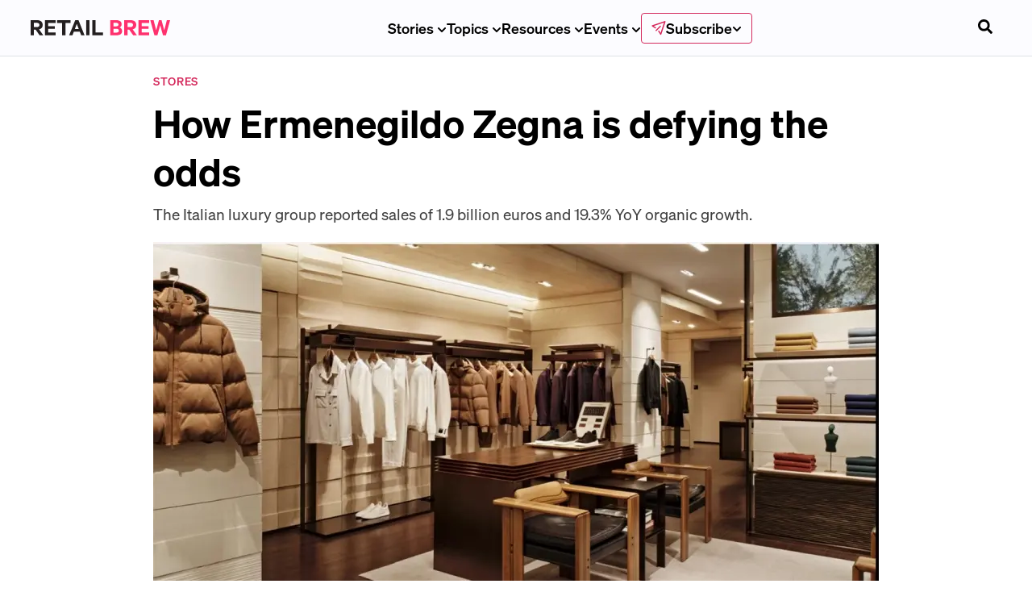

--- FILE ---
content_type: text/html; charset=utf-8
request_url: https://www.retailbrew.com/stories/2024/02/07/how-ermenegildo-zegna-is-defying-the-odds
body_size: 36587
content:
<!DOCTYPE html><html lang="en-us"><head><meta charSet="utf-8"/><meta name="viewport" content="width=device-width"/><link rel="icon" href="/favicon.ico?v=1" sizes="32x32"/><meta name="twitter:card" content="summary_large_image"/><meta name="twitter:site" content="@Retail_Brew"/><meta name="twitter:creator" content="@Retail_Brew"/><meta property="og:type" content="website"/><meta property="og:image:alt" content="Morning Brew Logo"/><meta property="og:image:width" content="1200"/><meta property="og:image:height" content="630"/><meta property="og:locale" content="en_US"/><meta property="og:site_name" content="Retail Brew"/><link rel="preload" as="image" href="/images/brand-logo.svg"/><title>How Ermenegildo Zegna is defying the odds</title><meta name="robots" content="index,follow"/><meta name="googlebot" content="index,follow"/><meta name="description" content="The Italian luxury group reported sales of 1.9 billion euros and 19.3% YoY organic growth."/><meta property="og:title" content="How Ermenegildo Zegna is defying the odds"/><meta property="og:description" content="The Italian luxury group reported sales of 1.9 billion euros and 19.3% YoY organic growth."/><meta property="og:url" content="https://www.retailbrew.com/stories/2024/02/07/how-ermenegildo-zegna-is-defying-the-odds"/><meta property="og:image" content="https://cdn.sanity.io/images/bl383u0v/production/0da1b32a26b21cbc0ce1dd2424a14f67f693d7a8-1438x810.png?rect=0,27,1438,755&amp;w=1200&amp;h=630&amp;q=70&amp;fit=crop&amp;auto=format"/><link rel="canonical" href="https://www.retailbrew.com/stories/2024/02/07/how-ermenegildo-zegna-is-defying-the-odds"/><meta property="twitter:url" content="https://www.retailbrew.com/stories/2024/02/07/how-ermenegildo-zegna-is-defying-the-odds"/><meta name="twitter:title" content="How Ermenegildo Zegna is defying the odds"/><meta name="twitter:description" content="The Italian luxury group reported sales of 1.9 billion euros and 19.3% YoY organic growth."/><meta name="twitter:image" content="https://cdn.sanity.io/images/bl383u0v/production/0da1b32a26b21cbc0ce1dd2424a14f67f693d7a8-1438x810.png?rect=0,27,1438,755&amp;w=1200&amp;h=630&amp;q=70&amp;fit=crop&amp;auto=format"/><meta name="next-head-count" content="26"/><link rel="preload" href="/fonts/Sohne-Kraftig-500.woff2" as="font" type="font/woff2" crossorigin="anonymous"/><link rel="preload" href="/fonts/Reckless-Medium.woff2" as="font" type="font/woff2" crossorigin="anonymous"/><link rel="preload" href="/fonts/Sohne-Buch-400.woff2" as="font" type="font/woff2" crossorigin="anonymous"/><link rel="preload" href="/fonts/Azeret-Mono-VariableFont.woff2" as="font" type="font/woff2" crossorigin="anonymous"/><link rel="preload" href="/fonts/Sohne-Halbfett-600.woff2" as="font" type="font/woff2" crossorigin="anonymous"/><link rel="apple-touch-icon" href="/apple-touch-icon.png"/><link rel="manifest" href="/manifest.webmanifest"/><link rel="stylesheet" href="/fonts/fonts.css?v=1"/><noscript data-n-css=""></noscript><script defer="" nomodule="" src="/_next/static/chunks/polyfills-42372ed130431b0a.js"></script><script src="/_next/static/chunks/webpack-197fd6383b4369a2.js" defer=""></script><script src="/_next/static/chunks/framework-978a6051e6d0c57a.js" defer=""></script><script src="/_next/static/chunks/main-bd066e33ab2f940d.js" defer=""></script><script src="/_next/static/chunks/pages/_app-49ea1c4cb73a56d9.js" defer=""></script><script src="/_next/static/chunks/7736b73b-85fae4013df39433.js" defer=""></script><script src="/_next/static/chunks/2214-19a5bdeeb8021144.js" defer=""></script><script src="/_next/static/chunks/5952-3c0e0c79c5e54755.js" defer=""></script><script src="/_next/static/chunks/3090-3964fc0a39140641.js" defer=""></script><script src="/_next/static/chunks/9962-2ca7808ba15c1ed2.js" defer=""></script><script src="/_next/static/chunks/6472-383346eb48b4c5f9.js" defer=""></script><script src="/_next/static/chunks/pages/stories/%5B...slug%5D-635b0d9fe5b755c1.js" defer=""></script><script src="/_next/static/wBb9YCGxn2PIWJtEZi0Hm/_buildManifest.js" defer=""></script><script src="/_next/static/wBb9YCGxn2PIWJtEZi0Hm/_ssgManifest.js" defer=""></script><style data-styled="" data-styled-version="5.3.11">.lbuZQP{border:none;min-height:40px;min-width:40px;padding:var(--space-sm) var(--space-md);display:-webkit-inline-box;display:-webkit-inline-flex;display:-ms-inline-flexbox;display:inline-flex;-webkit-align-items:center;-webkit-box-align:center;-ms-flex-align:center;align-items:center;-webkit-box-pack:center;-webkit-justify-content:center;-ms-flex-pack:center;justify-content:center;cursor:pointer;-webkit-transition:background 150ms ease-in-out;transition:background 150ms ease-in-out;border-radius:0.375rem;}/*!sc*/
.lbuZQP:focus{outline:none;box-shadow:var(--box-shadow-focus);}/*!sc*/
.lbuZQP:disabled{pointer-events:none;}/*!sc*/
data-styled.g4[id="dist__DefaultButton-sc-a711e2a5-3"]{content:"lbuZQP,"}/*!sc*/
.ixyqcf{height:auto;min-width:auto;height:auto;padding:0;background:none;color:#282828;}/*!sc*/
data-styled.g7[id="dist__UnstyledButton-1-sc-a711e2a5-6"]{content:"ixyqcf,"}/*!sc*/
.jCTrpI{font-size:var(--font-scale-6);margin-bottom:1.75rem;font-weight:var(--font-weight-bold);line-height:1.15;font-size:3rem;margin-bottom:0;line-height:1.25;}/*!sc*/
.fkOFTM{font-size:var(--font-scale-1);margin-bottom:0.5rem;font-weight:var(--font-weight-medium);line-height:1.3;color:var(--colors-onyx);font-size:1.2rem;margin-top:var(--space-sm);line-height:1.6;font-weight:var(--font-weight-regular);}/*!sc*/
.fBTgvf{margin-right:var(--space-xs);}/*!sc*/
.egQEcV{margin-top:var(--space-sm);}/*!sc*/
.crozQC{font-size:85%;font-size:0.75rem;line-height:18px;}/*!sc*/
data-styled.g9[id="dist__StyledText-sc-a711e2a5-8"]{content:"jCTrpI,fkOFTM,czSkWg,fBTgvf,egQEcV,crozQC,"}/*!sc*/
.ctKauE{display:-webkit-box;display:-webkit-flex;display:-ms-flexbox;display:flex;-webkit-text-decoration:none;text-decoration:none;color:var(--colors-primary);font-weight:var(--font-weight-black);font-family:var(--font-body);font-size:var(--font-scale-00);margin-bottom:var(--space-sm);text-transform:uppercase;font-weight:500;-webkit-letter-spacing:0.055rem;-moz-letter-spacing:0.055rem;-ms-letter-spacing:0.055rem;letter-spacing:0.055rem;}/*!sc*/
data-styled.g25[id="dist__StyledTag-sc-a711e2a5-24"]{content:"ctKauE,"}/*!sc*/
{/*! normalize.css v8.0.1 | MIT License | github.com/necolas/normalize.css */}/*!sc*/
@supports(padding:max(0px)){body,header,footer{padding-left:min(0vmin,env(safe-area-inset-left));padding-right:min(0vmin,env(safe-area-inset-right));padding-bottom:min(0vmin,env(safe-area-inset-bottom));}}/*!sc*/
:root{--nav-height:70px;--font-sohne:'Sohne','Sohne Fallback',ui-sans-serif,system-ui,sans-serif;--font-reckless:'Reckless';--font-tiempos:'Tiempos';--font-azeret-mono:'Azeret Mono';--font-founders-grotesk-mono:'Founders Grotesk Mono';--font-heading:var(--font-sohne);--font-family-heading:var(--font-sohne);--font-weight-regular:400;--font-weight-semibold:500;--font-weight-medium:500;--font-weight-bold:600;--font-weight-heading:var(--font-weight-bold);--font-style-italic:italic;--font-scale:1;--font-scale-000:calc(12px * var(--font-scale));--font-scale-00:calc(14px * var(--font-scale));--font-scale-0:calc(16px * var(--font-scale));--font-scale-1:calc(18px * var(--font-scale));--font-scale-2:calc(23px * var(--font-scale));--font-scale-3:calc(28px * var(--font-scale));--font-scale-4:calc(35px * var(--font-scale));--font-scale-5:calc(44px * var(--font-scale));--font-scale-6:calc(55px * var(--font-scale));--font-scale-7:calc(69px * var(--font-scale));--font-scale-8:calc(86px * var(--font-scale));--font-scale-9:calc(107px * var(--font-scale));--font-size-heading-md:var(--font-scale-2);--font-size-heading-sm:var(--font-scale-1);--space-xs:4px;--space-sm:8px;--space-md:12px;--space-lg:16px;--space-xl:20px;--space-2xl:28px;--space-3xl:40px;--space-4xl:60px;--space-5xl:80px;--radius-sm:4px;--radius-round:9999px;--colors-primary:var(--colors-brand-500);--colors-mb-blue:#1C7FF2;--colors-white:#FFFFFF;--colors-black:black;--colors-tertiary:#f0b041;--colors-tertiaryDark:#d48d11;--colors-primaryLight:#0d72e7;--colors-primaryContrast:#114a8c;--colors-danger:#e80000;--colors-periwinkleGray:#E9EBF7;--colors-snow:#f5f8fc;--colors-geyser:#dee2e6;--colors-slate:#8898aa;--colors-charcoal:#72808F;--colors-onyx:#3F3F3F;--colors-jet:#282828;--colors-success:#00C851;--colors-warning:#ffbb33;--colors-error:#E02D3C;--colors-diamond:#bde1ff;--colors-lavender:#e5eafb;--colors-royalBlue:#315be7;--colors-americanBlue:#2a3b74;--colors-yankeeBlue:#18153c;--colors-green:#14aa40;--colors-greenCyan:#009b63;--colors-alienArmpit:#6ee107;--colors-pineGreen:#077868;--colors-msuGreen:#18423c;--colors-lightGray:#d4d4d4;--colors-yellowOrange:#f8ad3b;--colors-brand-100:#D5E5FE;--colors-brand-400:#1C7FF2;--colors-brand-500:#1666C2;--colors-brand-600:#114C91;--colors-brand-700:#0E3768;--colors-grey-100:#E9E9E9;--colors-grey-200:#DEE2E6;--colors-grey-500:#6B7885;--colors-grey-600:#222222;--colors-neutral-100:#FAF9F5;--colors-white:#FFFFFF;--colors-black:#000000;--colors-error-500:#E02D3C;--colors-warning-500:#B25E09;--colors-success-500:#08875D;--colors-action-default:var(--colors-grey-600);--colors-action-hover:var(--colors-grey-600);--colors-action-focus:var(--colors-brand-700);--colors-button-disabled:var(--colors-grey-600);--colors-secondary-text:var(--colors-grey-500);--colors-disabled-text:var(--colors-secondary-text);--colors-border:var(--colors-secondary-text);--colors-divider:var(--colors-grey-200);--snappy:cubic-bezier(0.87,0,0.13,1);-webkit-scroll-behavior:smooth;-moz-scroll-behavior:smooth;-ms-scroll-behavior:smooth;scroll-behavior:smooth;}/*!sc*/
@media (max-width:1200px){:root{--font-scale-000:calc(11px * var(--font-scale));--font-scale-00:calc(13px * var(--font-scale));--font-scale-0:calc(15px * var(--font-scale));--font-scale-1:calc(16px * var(--font-scale));--font-scale-2:calc(19px * var(--font-scale));--font-scale-3:calc(23px * var(--font-scale));--font-scale-4:calc(28px * var(--font-scale));--font-scale-5:calc(33px * var(--font-scale));--font-scale-6:calc(40px * var(--font-scale));--font-scale-7:calc(48px * var(--font-scale));--font-scale-8:calc(57px * var(--font-scale));--font-scale-9:calc(69px * var(--font-scale));}}/*!sc*/
h1,h2,h3,h4,h5,h6,p{-webkit-letter-spacing:0;-moz-letter-spacing:0;-ms-letter-spacing:0;letter-spacing:0;margin-top:0;}/*!sc*/
h1,h2,h3,h4,h5,h6{font-family:var(--font-sohne),Helvetica,sans-serif;font-weight:var(--font-weight-bold);line-height:120%;margin-top:0;}/*!sc*/
h1{font-size:var(--font-scale-6);}/*!sc*/
h2{font-size:var(--font-scale-5);}/*!sc*/
h3{font-size:var(--font-scale-4);}/*!sc*/
h4{font-size:var(--font-scale-3);}/*!sc*/
h5{font-size:var(--font-scale-2);}/*!sc*/
h6{font-size:var(--font-scale-1);}/*!sc*/
html{font-family:var(--font-sohne),Helvetica,sans-serif;font-weight:var(--font-weight-regular);}/*!sc*/
body{background-color:white;margin:0;font-family:var(--font-sohne),Helvetica,sans-serif;font-weight:var(--font-weight-regular);font-size:var(--font-scale-1);line-height:160%;-webkit-font-smoothing:antialiased;-moz-osx-font-smoothing:grayscale;color:var(--colors-proBlack);}/*!sc*/
code{font-family:var(--font-azeret-mono),monospace;}/*!sc*/
*{box-sizing:border-box;}/*!sc*/
*,*::before,*::after{border-width:0;border-style:solid;box-sizing:border-box;}/*!sc*/
button{background:transparent;padding:0;}/*!sc*/
button,input{overflow:visible;}/*!sc*/
button,select{text-transform:none;}/*!sc*/
button,[role="button"]{cursor:pointer;}/*!sc*/
textarea,input[type='text'],input[type='email']{-webkit-appearance:none;}/*!sc*/
.no-scroll{overflow:hidden;position:fixed;}/*!sc*/
#__next{position:relative;}/*!sc*/
html{line-height:1.25;font-size:16px;-webkit-text-size-adjust:100%;}/*!sc*/
@media screen and (device-aspect-ratio:2/3){html select,html textarea,html input[type="text"],html input[type="password"],html input[type="datetime"],html input[type="datetime-local"],html input[type="date"],html input[type="month"],html input[type="time"],html input[type="week"],html input[type="number"],html input[type="email"],html input[type="url"]{font-size:16px;}}/*!sc*/
@media screen and (device-aspect-ratio:40/71){html select,html textarea,html input[type="text"],html input[type="password"],html input[type="datetime"],html input[type="datetime-local"],html input[type="date"],html input[type="month"],html input[type="time"],html input[type="week"],html input[type="number"],html input[type="email"],html input[type="url"]{font-size:16px;}}/*!sc*/
@media screen and (device-aspect-ratio:375/667){html select,html textarea,html input[type="text"],html input[type="password"],html input[type="datetime"],html input[type="datetime-local"],html input[type="date"],html input[type="month"],html input[type="time"],html input[type="week"],html input[type="number"],html input[type="email"],html input[type="url"]{font-size:16px;}}/*!sc*/
@media screen and (device-aspect-ratio:9/16){html select,html textarea,html input[type="text"],html input[type="password"],html input[type="datetime"],html input[type="datetime-local"],html input[type="date"],html input[type="month"],html input[type="time"],html input[type="week"],html input[type="number"],html input[type="email"],html input[type="url"]{font-size:16px;}}/*!sc*/
main{display:block;}/*!sc*/
li{margin-bottom:1rem;}/*!sc*/
hr{box-sizing:content-box;height:0;overflow:visible;}/*!sc*/
pre{font-family:monospace,monospace;font-size:1em;}/*!sc*/
a{background-color:transparent;-webkit-text-decoration:none;text-decoration:none;color:inherit;}/*!sc*/
abbr[title]{border-bottom:none;-webkit-text-decoration:underline;text-decoration:underline;-webkit-text-decoration:underline dotted;text-decoration:underline dotted;}/*!sc*/
b,strong{font-weight:bolder;}/*!sc*/
code,kbd,samp{font-family:monospace,monospace;font-size:1em;}/*!sc*/
small{font-size:80%;}/*!sc*/
sub,sup{font-size:75%;line-height:0;position:relative;vertical-align:baseline;}/*!sc*/
sub{bottom:-0.25em;}/*!sc*/
sup{top:-0.5em;}/*!sc*/
img{border-style:none;}/*!sc*/
button,input,optgroup,select,textarea{font-family:inherit;font-size:100%;line-height:1.15;margin:0;}/*!sc*/
button,input{overflow:visible;}/*!sc*/
button,select{text-transform:none;}/*!sc*/
button,[type='button'],[type='reset'],[type='submit']{-webkit-appearance:button;}/*!sc*/
button::-moz-focus-inner,[type='button']::-moz-focus-inner,[type='reset']::-moz-focus-inner,[type='submit']::-moz-focus-inner{border-style:none;padding:0;}/*!sc*/
button:-moz-focusring,[type='button']:-moz-focusring,[type='reset']:-moz-focusring,[type='submit']:-moz-focusring{outline:1px dotted ButtonText;}/*!sc*/
fieldset{padding:0.35em 0.75em 0.625em;}/*!sc*/
legend{box-sizing:border-box;color:inherit;display:table;max-width:100%;padding:0;white-space:normal;}/*!sc*/
progress{vertical-align:baseline;}/*!sc*/
textarea{overflow:auto;}/*!sc*/
[type='checkbox'],[type='radio']{box-sizing:border-box;padding:0;}/*!sc*/
[type='number']::-webkit-inner-spin-button,[type='number']::-webkit-outer-spin-button{height:auto;}/*!sc*/
[type='search']{-webkit-appearance:textfield;outline-offset:-2px;}/*!sc*/
[type='search']::-webkit-search-decoration{-webkit-appearance:none;}/*!sc*/
::-webkit-file-upload-button{-webkit-appearance:button;font:inherit;}/*!sc*/
details{display:block;}/*!sc*/
summary{display:list-item;}/*!sc*/
template{display:none;}/*!sc*/
[hidden]{display:none;}/*!sc*/
data-styled.g33[id="sc-global-cKlWQu1"]{content:"sc-global-cKlWQu1,"}/*!sc*/
:root{--colors-primary:#d4295c;--colors-primaryContrast:#114a8c;--colors-brand-100:#f9e1e1;--colors-brand-400:#fe316e;--colors-brand-500:#d4295c;--colors-brand-600:#a92149;--colors-brand-700:#7f1937;}/*!sc*/
data-styled.g34[id="sc-global-dhyfKc1"]{content:"sc-global-dhyfKc1,"}/*!sc*/
.margin-y-sm{margin:var(--space-sm) 0;}/*!sc*/
.margin-y-md{margin:var(--space-xl) 0;}/*!sc*/
.margin-y-lg{margin:var(--space-3xl) 0;}/*!sc*/
.margin-x-sm{margin:0 var(--space-sm);}/*!sc*/
.margin-x-md{margin:0 var(--space-xl);}/*!sc*/
.margin-x-lg{margin:0 var(--space-3xl);}/*!sc*/
.margin-sm{margin:var(--space-sm);}/*!sc*/
.margin-md{margin:var(--space-xl);}/*!sc*/
.margin-lg{margin:var(--space-3xl);}/*!sc*/
.inverted{-webkit-filter:invert(100%);filter:invert(100%);}/*!sc*/
data-styled.g35[id="sc-global-bOnbuo1"]{content:"sc-global-bOnbuo1,"}/*!sc*/
:root{--breakpoint-xl2:96rem;--breakpoint-xl:80rem;--breakpoint-lg:64rem;--breakpoint-md:48rem;--breakpoint-sm:40rem;--bp-sm-font-size-11:107px;--bp-sm-font-size-10:86px;--bp-sm-font-size-9:69px;--bp-sm-font-size-8:55px;--bp-sm-font-size-7:44px;--bp-sm-font-size-6:35px;--bp-sm-font-size-5:28px;--bp-sm-font-size-4:23px;--bp-sm-font-size-3:18px;--bp-sm-font-size-2:16px;--bp-sm-font-size-1:14px;--bp-sm-font-size-0:12px;--size-max:100rem;--size-xl2:1280rem;--size-xl:1060rem;--size-lg:840rem;--size-md:620rem;--size-sm:400rem;--size-xs:290rem;--size-xs2:180rem;--text-decoration-line-through:line-through;--text-decoration-underline:underline;--text-case-uppercase:uppercase;--letter-spacing-loose:5%;--line-height-loose:160%;--line-height-regular:120%;--border-width-sm:1px;--border-radius-round:999px;--border-radius-xl:16px;--border-radius-sm:4px;}/*!sc*/
:root --space-p-xl3:{space.xl3;--space-xl5:80px;--space-xl4:60px;--space-xl3:40px;--space-xl2:28px;--space-xl:20px;--space-lg:16px;--space-md:12px;--space-sm:8px;--space-xs:4px;--font-size-11:69px;--font-size-10:57px;--font-size-9:48px;--font-size-8:40px;--font-size-7:33px;--font-size-6:28px;--font-size-5:23px;--font-size-4:19px;--font-size-3:16px;--font-size-2:15px;--font-size-1:13px;--font-size-0:11px;--font-family-azeret-mono:'Azeret Mono';--font-family-tiempos:'Tiempos Text';--font-family-reckless:'Reckless';--font-family-sohne:'Sohne';--font-style-italic:italic;--font-weight-bold:700;--font-weight-semibold:600;--font-weight-medium:500;--font-weight-regular:400;--colors-brand-700:#0E3768;--colors-brand-600:#114C91;--colors-brand-500:#1666C2;--colors-brand-400:#1C7FF2;--colors-brand-100:#D5E5FE;--colors-red-500:#E02D3C;--colors-green-500:#08875D;--colors-yellow-500:#B25E09;--colors-white:#FFFFFF;--colors-black:#000000;--colors-neutral-100:#FAF9F5;--colors-grey-800:#222222;--colors-grey-500:#6B7885;--colors-grey-200:#E9E9E9;--colors-grey-100:#FCFCFF;--details-sohne-sm:[object Object];--details-sohne-xs:[object Object];--details-azeret-sm:[object Object];--details-azeret-xs:[object Object];--text-tiempos-lg:[object Object];--text-tiempos-md:[object Object];--text-tiempos-sm:[object Object];--text-tiempos-xs:[object Object];--text-sohne-lg:[object Object];--text-sohne-md:[object Object];--text-sohne-sm:[object Object];--text-sohne-xs:[object Object];--heading-reckless-xl4:[object Object];--heading-reckless-xl3:[object Object];--heading-reckless-xl2:[object Object];--heading-reckless-xl:[object Object];--heading-reckless-lg:[object Object];--heading-reckless-md:[object Object];--heading-reckless-sm:[object Object];--heading-reckless-xs:[object Object];--heading-sohne-xl4:[object Object];--heading-sohne-xl3:[object Object];--heading-sohne-xl2:[object Object];--heading-sohne-xl:[object Object];--heading-sohne-lg:[object Object];--heading-sohne-md:[object Object];--heading-sohne-sm:[object Object];--heading-sohne-xs:[object Object];--space-py-xl4:var(--space-xl4);--space-py-xl3:var(--space-xl3);--space-py-xl2:var(--space-xl2);--space-py-xl:var(--space-xl);--space-py-lg:var(--space-lg);--space-py-md:var(--space-md);--space-py-sm:var(--space-sm);--space-py-xs:var(--space-xs);--space-px-xl4:var(--space-xl4);--space-px-xl3:var(--space-xl3);--space-px-xl2:var(--space-xl2);--space-px-xl:var(--space-xl);--space-px-lg:var(--space-lg);--space-px-md:var(--space-md);--space-px-sm:var(--space-sm);--space-px-xs:var(--space-xs);--space-p-xl4:var(--space-xl4);--space-p-xl2:var(--space-xl2);--space-p-xl:var(--space-xl);--space-p-lg:var(--space-lg);--space-p-md:var(--space-md);--space-p-sm:var(--space-sm);--space-p-xs:var(--space-xs);--colors-background-no-emphasis:var(--colors-white);--colors-background-subtle:var(--colors-neutral-100);--colors-background-low-emphasis:var(--colors-brand-100);--colors-background-high-emphasis:var(--colors-brand-600);--colors-feedback-warning:var(--colors-yellow-500);--colors-feedback-success:var(--colors-green-500);--colors-feedback-error:var(--colors-red-500);--colors-border-subtle:var(--colors-grey-200);--colors-border-default:var(--colors-grey-500);--colors-text-default-on-dark:var(--colors-white);--colors-text-default-on-light:var(--colors-black);--colors-text-disabled:var(--colors-grey-500);--colors-text-brand:var(--colors-brand-600);--colors-action-emphasis-hover:var(--colors-brand-700);--colors-action-emphasis-default:var(--colors-brand-600);--colors-action-primary-focus:var(--colors-black);--colors-action-primary-hover:var(--colors-black);--colors-action-primary-default:var(--colors-grey-800);--colors-action-primary-disabled:var(--colors-grey-200);--font-display-heading-lg:[object Object];--font-display-heading-md:[object Object];--font-display-heading-sm:[object Object];--font-display-heading-xs:[object Object];--font-default-text-xs:[object Object];--font-default-heading-xs:[object Object];--font-editorial-text-default:[object Object];--font-editorial-heading-xl:[object Object];--font-editorial-heading-lg:[object Object];--font-editorial-heading-md:[object Object];--font-editorial-heading-sm:[object Object];--font-editorial-heading-xs:[object Object];}/*!sc*/
data-styled.g36[id="sc-global-mGJil1"]{content:"sc-global-mGJil1,"}/*!sc*/
:root{--colors-brand-700:#7F1937;--colors-brand-600:#A92149;--colors-brand-500:#D4295C;--colors-brand-400:#FE316E;--colors-brand-100:#F5CECE;}/*!sc*/
data-styled.g47[id="sc-global-lgHtGA1"]{content:"sc-global-lgHtGA1,"}/*!sc*/
.ebwsVR{position:absolute;display:block;width:1px;height:1px;opacity:1;background-color:transparent;pointer-events:none;}/*!sc*/
data-styled.g50[id="style__GtmScrollPixel-sc-f600818b-0"]{content:"ebwsVR,"}/*!sc*/
.fSHgnF{display:-webkit-box;display:-webkit-flex;display:-ms-flexbox;display:flex;-webkit-align-items:center;-webkit-box-align:center;-ms-flex-align:center;align-items:center;-webkit-flex-direction:row;-ms-flex-direction:row;flex-direction:row;}/*!sc*/
data-styled.g52[id="style__SocialsContainer-sc-90719a7a-0"]{content:"fSHgnF,"}/*!sc*/
.hXQjCw{height:100%;border-radius:5px;margin-right:0.75rem;color:var(--colors-onyx);background-color:var(--colors-white);padding:6px;display:-webkit-box;display:-webkit-flex;display:-ms-flexbox;display:flex;-webkit-box-pack:center;-webkit-justify-content:center;-ms-flex-pack:center;justify-content:center;-webkit-align-items:center;-webkit-box-align:center;-ms-flex-align:center;align-items:center;-webkit-transition:all 0.125s ease;transition:all 0.125s ease;}/*!sc*/
.hXQjCw:hover{background-color:var(--colors-onyx);color:var(--colors-white);}/*!sc*/
data-styled.g53[id="style__SocialIcon-sc-90719a7a-1"]{content:"hXQjCw,"}/*!sc*/
.HjhcC{overflow:hidden;border-radius:5px;height:100%;min-height:unset;margin-right:var(--space-sm);color:var(--colors-onyx);background-color:var(--colors-white);padding:6px;display:-webkit-box;display:-webkit-flex;display:-ms-flexbox;display:flex;-webkit-box-pack:center;-webkit-justify-content:center;-ms-flex-pack:center;justify-content:center;-webkit-align-items:center;-webkit-box-align:center;-ms-flex-align:center;align-items:center;-webkit-transition:all 0.125s ease;transition:all 0.125s ease;}/*!sc*/
.HjhcC:hover{background-color:var(--colors-onyx);color:var(--colors-white);}/*!sc*/
data-styled.g54[id="style__CopyButton-sc-90719a7a-2"]{content:"HjhcC,"}/*!sc*/
.ckijNp{height:18px;width:100%;text-transform:uppercase;display:-webkit-box;display:-webkit-flex;display:-ms-flexbox;display:flex;-webkit-align-items:center;-webkit-box-align:center;-ms-flex-align:center;align-items:center;font-weight:800;will-change:transform;}/*!sc*/
.ckijNp svg{height:18px;width:18px;}/*!sc*/
data-styled.g55[id="style__CopyButtonLabel-sc-90719a7a-3"]{content:"ckijNp,"}/*!sc*/
.gUHYfL{margin-top:1px;margin-left:6px;margin-bottom:0;font-weight:800;}/*!sc*/
data-styled.g56[id="style__CopyButtonLabelText-sc-90719a7a-4"]{content:"gUHYfL,"}/*!sc*/
.iTWzCH{max-width:540px;height:100%;padding-right:15px;padding-left:15px;padding-top:0;padding-bottom:0;margin-right:auto;margin-left:auto;margin-bottom:0;margin-top:0;}/*!sc*/
@media (min-width:576px){.iTWzCH{max-width:540px;}}/*!sc*/
@media (min-width:768px){.iTWzCH{max-width:720px;}}/*!sc*/
@media (min-width:900px){.iTWzCH{max-width:870px;}}/*!sc*/
@media (min-width:1200px){.iTWzCH{max-width:1050px;}}/*!sc*/
@media (min-width:1600px){.iTWzCH{max-width:1300px;}}/*!sc*/
data-styled.g59[id="style__Container-sc-6fdcc87e-0"]{content:"iTWzCH,"}/*!sc*/
.fAUiYZ{width:100vw;position:relative;left:50%;right:50%;margin-left:-50vw;margin-right:-50vw;}/*!sc*/
data-styled.g60[id="style__FullViewportWidthContainer-sc-6fdcc87e-1"]{content:"fAUiYZ,"}/*!sc*/
.cIZEHT{display:-webkit-box;display:-webkit-flex;display:-ms-flexbox;display:flex;-webkit-box-pack:center;-webkit-justify-content:center;-ms-flex-pack:center;justify-content:center;-webkit-align-items:center;-webkit-box-align:center;-ms-flex-align:center;align-items:center;gap:var(--space-xs);position:relative;background-color:var(--colors-action-default);color:var(--colors-white);border:none;padding:var(--space-sm) var(--space-lg);border-radius:var(--radius-sm);cursor:pointer;-webkit-transition:background-color 0.2s ease,box-shadow 0.2s ease,border-color 0.2s ease;transition:background-color 0.2s ease,box-shadow 0.2s ease,border-color 0.2s ease;min-height:44px;font-family:var(--font-sohne);font-weight:var(--font-weight-semibold);}/*!sc*/
.cIZEHT.video-btn{padding:0 0 var(--space-sm);}/*!sc*/
.cIZEHT.btn-secondary{background:white;border:2px solid var(--colors-grey-500);color:black;}/*!sc*/
.cIZEHT.btn-secondary:hover{background:var(--colors-grey-100);}/*!sc*/
.cIZEHT.btn-secondary:focus,.cIZEHT.btn-secondary:focus-visible,.cIZEHT.btn-secondary:active{box-shadow:0 0 0 2px #cfcfcf;background:var(--colors-grey-100);}/*!sc*/
.cIZEHT.btn-secondary:disabled{background:var(--colors-grey-200);border-color:var(--colors-grey-200);color:var(--colors-grey-500);cursor:not-allowed;}/*!sc*/
.cIZEHT.btn-outline{background-color:transparent;color:var(--colors-action-default);border:2px solid var(--colors-action-default);}/*!sc*/
.cIZEHT.btn-outline:hover{color:var(--colors-black);background-color:transparent;}/*!sc*/
.cIZEHT.btn-outline:focus{color:var(--colors-action-focus);border:2px solid var(--colors-action-focus);background-color:transparent;}/*!sc*/
.cIZEHT.btn-link{background-color:transparent;color:var(--colors-action-default);border:none;min-height:22px;width:-webkit-fit-content;width:-moz-fit-content;width:fit-content;border-radius:0;-webkit-box-pack:start;-webkit-justify-content:flex-start;-ms-flex-pack:start;justify-content:flex-start;}/*!sc*/
.cIZEHT.btn-link:hover{color:var(--colors-black);background-color:transparent;}/*!sc*/
.cIZEHT.btn-link:focus{color:var(--colors-action-focus);background-color:transparent;}/*!sc*/
.cIZEHT:disabled{background-color:rgba(143,143,143,0.5);cursor:not-allowed;}/*!sc*/
.cIZEHT:hover:not(:disabled,.btn-link,.btn-outline,.btn-secondary){background:var(--colors-black);}/*!sc*/
.cIZEHT:active{background:var(--colors-action-focus);}/*!sc*/
.cIZEHT:focus-visible{background:var(--colors-black);}/*!sc*/
.cIZEHT svg{-webkit-transform:translateY(1px);-ms-transform:translateY(1px);transform:translateY(1px);}/*!sc*/
data-styled.g88[id="Button__StyledButton-sc-44e5f0-0"]{content:"cIZEHT,"}/*!sc*/
.kWEqUs{width:min(620px,100%);margin:auto;margin-bottom:var(--space-md);}/*!sc*/
data-styled.g99[id="style__SocialShareContainer-sc-9b30af34-0"]{content:"kWEqUs,"}/*!sc*/
.xBGLJ{width:min(620px,100%);margin:0 auto var(--space-md) auto;}/*!sc*/
@media (max-width:900px){.xBGLJ:has(> [data-placement='inline']){padding:0px;}}/*!sc*/
data-styled.g100[id="style__InlineSubscribeWrapper-sc-9b30af34-1"]{content:"xBGLJ,"}/*!sc*/
.iUHyfu{padding-bottom:var(--space-sm);width:min(1050px,100%);margin:auto;font-size:var(--font-scale-1);position:relative;}/*!sc*/
@media (max-width:1050px){.iUHyfu{padding:0 15px;margin-top:var(--space-sm);font-size:var(--font-scale-0);}}/*!sc*/
.iUHyfu h1,.iUHyfu h2,.iUHyfu h3:not(.preview-headline),.iUHyfu h4,.iUHyfu h5,.iUHyfu h6,.iUHyfu p,.iUHyfu li,.iUHyfu ul,.iUHyfu ol,.iUHyfu blockquote,.iUHyfu strong,.iUHyfu code,.iUHyfu .mb-customizable-button{width:min(620px,100%);margin:0 auto var(--space-md) auto;}/*!sc*/
.iUHyfu h1,.iUHyfu h2,.iUHyfu h3:not(.preview-headline){font-family:var(--font-heading);font-size:var(--font-scale-3);padding-top:var(--space-lg);font-weight:var(--font-weight-bold);}/*!sc*/
.iUHyfu h4,.iUHyfu h5:not(.inline-subscribe),.iUHyfu h6{font-family:var(--font-heading);font-size:inherit;padding-top:var(--space-lg);font-weight:var(--font-weight-bold);}/*!sc*/
.iUHyfu p:not(.inline-subscribe,.preview-description),.iUHyfu li,.iUHyfu ul,.iUHyfu ol,.iUHyfu blockquote{font-family:var(--font-tiempos);}/*!sc*/
.iUHyfu p:not(.inline-subscribe,.preview-description),.iUHyfu li{margin-bottom:var(--space-md);line-height:1.75;font-size:inherit;}/*!sc*/
.iUHyfu figcaption > p,.iUHyfu figcaption > a{font-size:var(--font-scale-00) !important;font-family:unset !important;}/*!sc*/
.iUHyfu a:not( .featured-preview-action,.featured-preview-link,.inline-subscribe * ){-webkit-text-decoration:none;text-decoration:none;border-bottom:2px solid var(--colors-brand-500);}/*!sc*/
.iUHyfu ul,.iUHyfu ol{margin-bottom:var(--space-md);padding-left:40px;}/*!sc*/
.iUHyfu li{font-size:inherit;line-height:1.75;margin-bottom:0.5rem;}/*!sc*/
.iUHyfu em{font-style:var(--font-style-italic);}/*!sc*/
.iUHyfu strong,.iUHyfu b{font-weight:var(--font-weight-bold);}/*!sc*/
.iUHyfu blockquote{margin:auto;margin-bottom:1.5rem;margin-top:1.5rem;padding:0 1rem;border-left:4px solid var(--colors-primary);font-style:italic;line-height:1.75;font-size:inherit;}/*!sc*/
.iUHyfu code{background-color:#f5f5f5;color:var(--colors-primary);border-radius:4px;padding:2px 4px;word-wrap:break-word;}/*!sc*/
.iUHyfu [id^='datawrapper-vis']::before,.iUHyfu [id^='datawrapper-vis']::after{content:'';height:40px;display:block;}/*!sc*/
data-styled.g102[id="style__ArticleBodyWrapper-sc-9b30af34-3"]{content:"iUHyfu,"}/*!sc*/
.tkZjW{display:-webkit-box;display:-webkit-flex;display:-ms-flexbox;display:flex;-webkit-flex-direction:column;-ms-flex-direction:column;flex-direction:column;-webkit-align-items:flex-start;-webkit-box-align:flex-start;-ms-flex-align:flex-start;align-items:flex-start;gap:var(--space-sm);-webkit-box-pack:center;-webkit-justify-content:center;-ms-flex-pack:center;justify-content:center;}/*!sc*/
.tkZjW input,.tkZjW button,.tkZjW div.input-wrapper{width:100%;}/*!sc*/
data-styled.g106[id="Form__StackedForm-sc-e9684ce-0"]{content:"tkZjW,"}/*!sc*/
.jmpbei{display:-webkit-box;display:-webkit-flex;display:-ms-flexbox;display:flex;-webkit-flex-direction:row;-ms-flex-direction:row;flex-direction:row;row-gap:var(--space-sm);-webkit-column-gap:var(--space-xs);column-gap:var(--space-xs);-webkit-align-items:center;-webkit-box-align:center;-ms-flex-align:center;align-items:center;-webkit-box-pack:center;-webkit-justify-content:center;-ms-flex-pack:center;justify-content:center;-webkit-flex-wrap:wrap;-ms-flex-wrap:wrap;flex-wrap:wrap;}/*!sc*/
.jmpbei input,.jmpbei div.input-wrapper{-webkit-flex:1 0 300px;-ms-flex:1 0 300px;flex:1 0 300px;}/*!sc*/
.jmpbei button{-webkit-flex:0 0 auto;-ms-flex:0 0 auto;flex:0 0 auto;}/*!sc*/
.jmpbei .form-validation{-webkit-order:1;-ms-flex-order:1;order:1;-webkit-flex:1 1 100%;-ms-flex:1 1 100%;flex:1 1 100%;}/*!sc*/
@media (max-width:900px){.jmpbei{-webkit-flex-direction:column;-ms-flex-direction:column;flex-direction:column;-webkit-align-items:flex-start;-webkit-box-align:flex-start;-ms-flex-align:flex-start;align-items:flex-start;}.jmpbei input,.jmpbei button,.jmpbei div.input-wrapper{width:100%;}.jmpbei input,.jmpbei div.input-wrapper{-webkit-flex:1 0 auto;-ms-flex:1 0 auto;flex:1 0 auto;}.jmpbei .form-validation{-webkit-order:unset;-ms-flex-order:unset;order:unset;-webkit-flex:1 1 100%;-ms-flex:1 1 100%;flex:1 1 100%;}}/*!sc*/
data-styled.g107[id="Form__HorizontalForm-sc-e9684ce-1"]{content:"jmpbei,"}/*!sc*/
.bcosAQ{font-family:var(--font-sohne);line-height:1.6;height:44px;outline:none;-webkit-appearance:none;-moz-appearance:none;appearance:none;background:var(--colors-white);padding:7px var(--space-sm);padding-left:var(--space-sm);padding-right:var(--space-sm);border-radius:var(--radius-sm);border:1px solid var(--colors-border);-webkit-transition:box-shadow 0.2s var(--snappy),border 0.2s var(--snappy);transition:box-shadow 0.2s var(--snappy),border 0.2s var(--snappy);}/*!sc*/
.bcosAQ.error{border-color:var(--colors-error);}/*!sc*/
.bcosAQ:focus{box-shadow:0px 0px 0px 2px var(--colors-grey-600);border:1px solid var(--colors-grey-600);}/*!sc*/
data-styled.g110[id="Input__StyledInput-sc-ce513084-0"]{content:"bcosAQ,"}/*!sc*/
.eaRGCx{position:relative;display:-webkit-box;display:-webkit-flex;display:-ms-flexbox;display:flex;}/*!sc*/
data-styled.g111[id="Input__Wrapper-sc-ce513084-1"]{content:"eaRGCx,"}/*!sc*/
.jnRTsW{display:-webkit-box;display:-webkit-flex;display:-ms-flexbox;display:flex;-webkit-flex-direction:column;-ms-flex-direction:column;flex-direction:column;-webkit-box-pack:start;-webkit-justify-content:flex-start;-ms-flex-pack:start;justify-content:flex-start;background:white;padding:var(--space-2xl);margin:var(--space-3xl) 0;width:100%;border-radius:0.5rem;border:1px solid var(--colors-border);}/*!sc*/
.jnRTsW p{font-family:var(--font-sohne);font-size:var(--font-scale-0);line-height:1.33;}/*!sc*/
@media (max-width:900px){.jnRTsW p{line-height:1.6;}}/*!sc*/
.jnRTsW h5{font-family:var(--font-reckless);font-size:var(--font-scale-4);font-weight:var(--font-weight-medium);margin-bottom:var(--space-sm);line-height:1.2;}/*!sc*/
data-styled.g114[id="style__RoundedContainer-sc-bac6188c-0"]{content:"jnRTsW,"}/*!sc*/
.hGOySf{display:grid;grid-template-columns:minmax(3%,1fr) minmax(auto,1280px) minmax(3%,1fr);grid-row-gap:var(--space-3xl);z-index:0;position:relative;}/*!sc*/
.hGOySf .full-width{grid-column:1 / -1;}/*!sc*/
@media (max-width:900px){.hGOySf .full-width-mobile{grid-column:span 6;}}/*!sc*/
data-styled.g119[id="DefaultLayout__PageLayout-sc-42d102b9-0"]{content:"hGOySf,"}/*!sc*/
.dNumpl{display:grid;grid-template-columns:repeat(12,1fr);-webkit-column-gap:var(--space-3xl);column-gap:var(--space-3xl);grid-row-gap:80px;grid-column:2 / -2;padding:var(--space-3xl) 0px;}/*!sc*/
.dNumpl.roomy{-webkit-column-gap:80px;column-gap:80px;}/*!sc*/
@media (max-width:960px){.dNumpl.roomy{-webkit-column-gap:40px;column-gap:40px;}}/*!sc*/
@media (max-width:900px){.dNumpl{grid-template-columns:repeat(6,1fr);-webkit-column-gap:var(--space-xl);column-gap:var(--space-xl);grid-row-gap:var(--space-3xl);padding:0px;padding-bottom:var(--space-3xl);}.dNumpl.full-width-mobile > .page-header{padding:0 var(--space-xl);}}/*!sc*/
data-styled.g120[id="DefaultLayout__PageLayoutInnerGrid-sc-42d102b9-1"]{content:"dNumpl,"}/*!sc*/
.gXuYnI{font-family:var(--font-sohne);font-size:18px;line-height:18px;font-weight:var(--font-weight-medium);border-radius:4px;padding:var(--space-md) var(--space-lg);display:-webkit-box;display:-webkit-flex;display:-ms-flexbox;display:flex;-webkit-box-pack:center;-webkit-justify-content:center;-ms-flex-pack:center;justify-content:center;-webkit-align-items:center;-webkit-box-align:center;-ms-flex-align:center;align-items:center;position:absolute;left:-9999px;z-index:999;padding:1em;background-color:var(--colors-grey-600);color:white;opacity:0;}/*!sc*/
.gXuYnI:focus{left:8px;top:8px;opacity:1;}/*!sc*/
data-styled.g175[id="SkipToMainContent__SkipLink-sc-31ec9129-0"]{content:"gXuYnI,"}/*!sc*/
.gbeNXF{display:-webkit-box;display:-webkit-flex;display:-ms-flexbox;display:flex;-webkit-box-pack:center;-webkit-justify-content:center;-ms-flex-pack:center;justify-content:center;-webkit-flex-wrap:wrap;-ms-flex-wrap:wrap;flex-wrap:wrap;gap:40px;}/*!sc*/
.gbeNXF a{display:-webkit-box;display:-webkit-flex;display:-ms-flexbox;display:flex;}/*!sc*/
@media (max-width:900px){.gbeNXF{-webkit-box-pack:start;-webkit-justify-content:flex-start;-ms-flex-pack:start;justify-content:flex-start;}}/*!sc*/
data-styled.g179[id="AllBrands__LogosContainer-sc-9ac22acc-0"]{content:"gbeNXF,"}/*!sc*/
.bvkjBs{color:#545e69;text-align:center;font-family:var(--font-sohne);font-size:var(--font-scale-000);font-weight:var(--font-weight-semibold);line-height:16px;-webkit-letter-spacing:0.6px;-moz-letter-spacing:0.6px;-ms-letter-spacing:0.6px;letter-spacing:0.6px;text-transform:uppercase;margin-top:var(--space-3xl);margin-bottom:0;}/*!sc*/
data-styled.g180[id="AllBrands__StyledCopy-sc-9ac22acc-1"]{content:"bvkjBs,"}/*!sc*/
.jUbxxw{display:-webkit-box;display:-webkit-flex;display:-ms-flexbox;display:flex;-webkit-flex-direction:column;-ms-flex-direction:column;flex-direction:column;-webkit-box-pack:space-evenly;-webkit-justify-content:space-evenly;-ms-flex-pack:space-evenly;justify-content:space-evenly;}/*!sc*/
@media (max-width:900px){.jUbxxw .AllBrands__StyledCopy-sc-9ac22acc-1{-webkit-order:-1;-ms-flex-order:-1;order:-1;margin-bottom:var(--space-3xl);margin-top:0;text-align:left;}}/*!sc*/
data-styled.g181[id="AllBrands__SectionWrapper-sc-9ac22acc-2"]{content:"jUbxxw,"}/*!sc*/
.kcGdKo{display:-webkit-box;display:-webkit-flex;display:-ms-flexbox;display:flex;width:100%;grid-column:1 / -1;-webkit-flex-wrap:wrap;-ms-flex-wrap:wrap;flex-wrap:wrap;-webkit-box-pack:justify;-webkit-justify-content:space-between;-ms-flex-pack:justify;justify-content:space-between;-webkit-align-items:center;-webkit-box-align:center;-ms-flex-align:center;align-items:center;padding-bottom:var(--space-3xl);margin-bottom:var(--space-3xl);border-bottom:1px solid var(--colors-border);}/*!sc*/
@media (max-width:900px){.kcGdKo{-webkit-align-items:flex-start;-webkit-box-align:flex-start;-ms-flex-align:flex-start;align-items:flex-start;padding:var(--space-3xl) 0;}}/*!sc*/
@media (max-width:768px){.kcGdKo{-webkit-flex-direction:column;-ms-flex-direction:column;flex-direction:column;}}/*!sc*/
data-styled.g182[id="BrandSection__BrandSectionContainer-sc-37c86af9-0"]{content:"kcGdKo,"}/*!sc*/
.dawQdo{height:100px;width:auto;display:-webkit-box;display:-webkit-flex;display:-ms-flexbox;display:flex;}/*!sc*/
.dawQdo img{min-height:100px;max-width:300px;width:auto;}/*!sc*/
@media (max-width:900px){.dawQdo{width:100%;height:auto;margin-bottom:var(--space-xl);}.dawQdo img{min-height:unset;object-fit:contain;max-height:35px;width:100%;object-position:left;}}/*!sc*/
data-styled.g183[id="BrandSection__LogoContainer-sc-37c86af9-1"]{content:"dawQdo,"}/*!sc*/
.dFiNlc{display:-webkit-box;display:-webkit-flex;display:-ms-flexbox;display:flex;-webkit-box-pack:end;-webkit-justify-content:flex-end;-ms-flex-pack:end;justify-content:flex-end;}/*!sc*/
.dFiNlc a{font-family:var(--font-sohne);font-weight:var(--font-weight-semibold);padding:4px 8px;line-height:88%;}/*!sc*/
.dFiNlc a:not(:last-child){border-right:1px solid var(--colors-black);}/*!sc*/
@media (max-width:900px){.dFiNlc{-webkit-box-pack:start;-webkit-justify-content:flex-start;-ms-flex-pack:start;justify-content:flex-start;-webkit-flex-wrap:wrap;-ms-flex-wrap:wrap;flex-wrap:wrap;}.dFiNlc a:first-child{padding-left:0;}}/*!sc*/
data-styled.g184[id="BrandSection__LinksContainer-sc-37c86af9-2"]{content:"dFiNlc,"}/*!sc*/
.geceNF{display:-webkit-box;display:-webkit-flex;display:-ms-flexbox;display:flex;-webkit-flex-direction:column;-ms-flex-direction:column;flex-direction:column;-webkit-flex-wrap:wrap;-ms-flex-wrap:wrap;flex-wrap:wrap;-webkit-align-items:flex-end;-webkit-box-align:flex-end;-ms-flex-align:flex-end;align-items:flex-end;gap:20px;}/*!sc*/
.geceNF svg{width:auto;height:100%;}/*!sc*/
@media (max-width:900px){.geceNF{-webkit-align-items:flex-start;-webkit-box-align:flex-start;-ms-flex-align:flex-start;align-items:flex-start;}}/*!sc*/
data-styled.g185[id="BrandSection__IconLinksContainer-sc-37c86af9-3"]{content:"geceNF,"}/*!sc*/
.eRAIaY{display:-webkit-box;display:-webkit-flex;display:-ms-flexbox;display:flex;-webkit-flex-shrink:0;-ms-flex-negative:0;flex-shrink:0;-webkit-flex-direction:column;-ms-flex-direction:column;flex-direction:column;list-style:none;padding:0;margin:0;}/*!sc*/
.eRAIaY a{width:100%;display:block;padding:var(--space-sm) 0;margin-bottom:0;font-family:var(--font-sohne);font-weight:var(--font-weight-semibold);font-size:var(--font-scale-0);line-height:1;}/*!sc*/
data-styled.g186[id="CorporateSection__LinksContainer-sc-26a410ce-0"]{content:"eRAIaY,"}/*!sc*/
.cMryDY{display:-webkit-box;display:-webkit-flex;display:-ms-flexbox;display:flex;-webkit-flex-direction:column;-ms-flex-direction:column;flex-direction:column;-webkit-align-items:flex-start;-webkit-box-align:flex-start;-ms-flex-align:flex-start;align-items:flex-start;list-style:none;padding:0;margin:0;}/*!sc*/
.cMryDY a,.cMryDY button{font-family:var(--font-sohne);width:100%;display:block;padding:6px 0;text-align:left;margin-bottom:0;font-weight:var(--font-weight-semibold);font-size:var(--font-scale-000);line-height:1;color:var(--colors-grey-600);}/*!sc*/
data-styled.g187[id="LegalSection__LinksContainer-sc-8277bc6e-0"]{content:"cMryDY,"}/*!sc*/
.eVroWU{margin-bottom:var(--space-xl);}/*!sc*/
.eVroWU p{font-size:var(--font-scale-000);font-family:var(--font-azeret-mono);line-height:1.6;color:var(--colors-grey-600);margin-bottom:0;}/*!sc*/
.eVroWU p a{-webkit-text-decoration:underline;text-decoration:underline;}/*!sc*/
data-styled.g188[id="LegalSection__LegalCopy-sc-8277bc6e-1"]{content:"eVroWU,"}/*!sc*/
.bpWAmb{cursor:pointer;position:relative;z-index:1000;display:-webkit-box;display:-webkit-flex;display:-ms-flexbox;display:flex;-webkit-align-items:center;-webkit-box-align:center;-ms-flex-align:center;align-items:center;}/*!sc*/
data-styled.g189[id="style__LogoContainer-sc-4f09e29d-0"]{content:"bpWAmb,"}/*!sc*/
.guhXrJ{width:100%;max-width:100vw;height:var(--nav-height);padding:var(--space-md) 0;background:#fcfcff;border-bottom:1px solid var(--colors-divider);font-family:var(--font-sohne);}/*!sc*/
data-styled.g192[id="style__NavContainer-sc-e62cc327-2"]{content:"guhXrJ,"}/*!sc*/
.DnnRl{grid-column:2 / -2;display:-webkit-box;display:-webkit-flex;display:-ms-flexbox;display:flex;-webkit-align-items:center;-webkit-box-align:center;-ms-flex-align:center;align-items:center;-webkit-box-pack:justify;-webkit-justify-content:space-between;-ms-flex-pack:justify;justify-content:space-between;position:relative;}/*!sc*/
@media (max-width:900px){.DnnRl{padding:0 var(--space-xl);}}/*!sc*/
data-styled.g193[id="style__NavMenuTopBar-sc-e62cc327-3"]{content:"DnnRl,"}/*!sc*/
@media (min-width:calc(900px + 1px)){.gsNOIp{display:none;}}/*!sc*/
data-styled.g198[id="style__DisplayOnLargeDown-sc-648aa1a0-0"]{content:"gsNOIp,"}/*!sc*/
@media (max-width:900px){.kCiLar{display:none;}}/*!sc*/
data-styled.g199[id="style__DisplayOnLargeUp-sc-648aa1a0-1"]{content:"kCiLar,"}/*!sc*/
.hXdiki{z-index:1;position:relative;width:100%;}/*!sc*/
data-styled.g200[id="style__NavigationWrapper-sc-c3ced3b5-0"]{content:"hXdiki,"}/*!sc*/
.hlGrck{z-index:0;position:relative;}/*!sc*/
data-styled.g201[id="style__MainWrapper-sc-c3ced3b5-1"]{content:"hlGrck,"}/*!sc*/
.eIVSLR{z-index:0;position:relative;}/*!sc*/
data-styled.g202[id="style__FooterWrapper-sc-c3ced3b5-2"]{content:"eIVSLR,"}/*!sc*/
.iMVwQN{display:-webkit-box;display:-webkit-flex;display:-ms-flexbox;display:flex;-webkit-box-pack:justify;-webkit-justify-content:space-between;-ms-flex-pack:justify;justify-content:space-between;gap:var(--space-xl);width:100%;grid-column:1 / -1;}/*!sc*/
@media (max-width:900px){.iMVwQN{-webkit-flex-direction:column;-ms-flex-direction:column;flex-direction:column;}}/*!sc*/
.iMVwQN div.divider{width:1px;height:100%;border-left:1px solid var(--colors-border);}/*!sc*/
.iMVwQN hr{border-bottom:1px solid var(--colors-border);width:100%;}/*!sc*/
data-styled.g206[id="UniversalFooter__SectionWrapper-sc-9a06abc6-0"]{content:"iMVwQN,"}/*!sc*/
.Emcua{row-gap:0;}/*!sc*/
@media (max-width:768px){.Emcua{padding:0 var(--space-md) var(--space-3xl);}}/*!sc*/
data-styled.g207[id="UniversalFooter__InnerGrid-sc-9a06abc6-1"]{content:"Emcua,"}/*!sc*/
.jNNDcA{height:var(--nav-height);width:100%;border-bottom:1px solid var(--colors-divider);background:#fcfcff;}/*!sc*/
data-styled.g209[id="styles__NavContainer-sc-a70e3598-1"]{content:"jNNDcA,"}/*!sc*/
.cFKQOe{height:100%;display:grid;grid-template-columns:minmax(3%,1fr) minmax(auto,1280px) minmax(3%,1fr);}/*!sc*/
.cFKQOe .CaretDown{position:relative;top:1px;-webkit-transition:-webkit-transform 250ms ease;-webkit-transition:transform 250ms ease;transition:transform 250ms ease;font-size:var(--font-scale-000);}/*!sc*/
.cFKQOe [data-state='open'] .CaretDown{-webkit-transform:rotate(180deg);-ms-transform:rotate(180deg);transform:rotate(180deg);}/*!sc*/
.cFKQOe nav{display:contents;}/*!sc*/
.cFKQOe nav li{list-style:none;margin:0;white-space:nowrap;}/*!sc*/
.cFKQOe nav li button{font-weight:500;height:50px;-webkit-transition:color 0.2s ease;transition:color 0.2s ease;}/*!sc*/
.cFKQOe nav li button:hover{color:var(--colors-primary);}/*!sc*/
data-styled.g210[id="styles__NavigationWrapper-sc-a70e3598-2"]{content:"cFKQOe,"}/*!sc*/
.jfnnFm{display:-webkit-box;display:-webkit-flex;display:-ms-flexbox;display:flex;gap:24px;-webkit-align-items:center;-webkit-box-align:center;-ms-flex-align:center;align-items:center;-webkit-box-pack:center;-webkit-justify-content:center;-ms-flex-pack:center;justify-content:center;padding:0px;list-style:none;margin:0;}/*!sc*/
data-styled.g211[id="styles__NavigationList-sc-a70e3598-3"]{content:"jfnnFm,"}/*!sc*/
.hdysgl{position:absolute;top:0;left:0;width:100%;-webkit-animation-duration:250ms;animation-duration:250ms;-webkit-animation-timing-function:ease;animation-timing-function:ease;}/*!sc*/
.hdysgl[data-motion='from-start']{-webkit-animation-name:LeRXe;animation-name:LeRXe;}/*!sc*/
.hdysgl[data-motion='from-end']{-webkit-animation-name:ctSunH;animation-name:ctSunH;}/*!sc*/
.hdysgl[data-motion='to-start']{-webkit-animation-name:cYYNtC;animation-name:cYYNtC;}/*!sc*/
.hdysgl[data-motion='to-end']{-webkit-animation-name:goDWDH;animation-name:goDWDH;}/*!sc*/
data-styled.g212[id="styles__NavigationContent-sc-a70e3598-4"]{content:"hdysgl,"}/*!sc*/
.fJgUSw{position:absolute;display:-webkit-box;display:-webkit-flex;display:-ms-flexbox;display:flex;-webkit-box-pack:center;-webkit-justify-content:center;-ms-flex-pack:center;justify-content:center;width:100%;top:100%;left:0;-webkit-perspective:2000px;-moz-perspective:2000px;-ms-perspective:2000px;perspective:2000px;}/*!sc*/
data-styled.g214[id="styles__ViewportPosition-sc-a70e3598-6"]{content:"fJgUSw,"}/*!sc*/
.bYLUwu{position:relative;margin-top:0px;width:var(--viewportWidth);min-width:var(--viewportWidth);border-radius:0px;overflow:hidden;height:var(--radix-navigation-menu-viewport-height);border-top:1px solid var(--color-grey-200,#dee2e6);border-bottom:1px solid var(--color-grey-200,#dee2e6);background:var(--color-grey-100,#f5f8fc);-webkit-transform-origin:50% -50px;-ms-transform-origin:50% -50px;transform-origin:50% -50px;will-change:transform,width,height,opacity;-webkit-transition:width,height,200ms ease;transition:width,height,200ms ease;}/*!sc*/
.bYLUwu[data-state='open']{-webkit-animation:cOmrhd 200ms ease;animation:cOmrhd 200ms ease;}/*!sc*/
.bYLUwu[data-state='closed']{-webkit-animation:bHNGGQ 200ms ease;animation:bHNGGQ 200ms ease;}/*!sc*/
data-styled.g215[id="styles__NavigationViewport-sc-a70e3598-7"]{content:"bYLUwu,"}/*!sc*/
.bBByws{display:-webkit-box;display:-webkit-flex;display:-ms-flexbox;display:flex;padding:var(--space-sm) var(--space-md);-webkit-align-items:center;-webkit-box-align:center;-ms-flex-align:center;align-items:center;gap:4px;border-radius:4px;border:1px solid var(--colors-primary);position:relative;-webkit-transition:background-color,color 0.2s ease;transition:background-color,color 0.2s ease;}/*!sc*/
.bBByws:hover{color:var(--colors-primary);}/*!sc*/
.bBByws:hover::before{background-color:var(--colors-primary);content:'';height:100%;width:100%;position:absolute;opacity:0.05;left:0;top:0;border-radius:4px;}/*!sc*/
data-styled.g222[id="styles__NewsletterButtonWrapper-sc-a70e3598-14"]{content:"bBByws,"}/*!sc*/
.hwXNgz{padding:0 1rem;}/*!sc*/
data-styled.g235[id="style__MenuButton-sc-6c0737cf-5"]{content:"hwXNgz,"}/*!sc*/
.hEhGmu{max-width:620px;display:-webkit-box;display:-webkit-flex;display:-ms-flexbox;display:flex;-webkit-flex-direction:column;-ms-flex-direction:column;flex-direction:column;gap:var(--space-md);color:var(--colors-white);padding:60px 0px;z-index:1;}/*!sc*/
.hEhGmu[data-minimal]{padding:var(--space-3xl) 0px;-webkit-align-items:center;-webkit-box-align:center;-ms-flex-align:center;align-items:center;}/*!sc*/
.hEhGmu h3{font-size:var(--font-scale-4);font-family:var(--font-reckless);font-weight:var(--font-weight-regular);line-height:1.2;margin-bottom:var(--space-sm);text-wrap:balance;}/*!sc*/
.hEhGmu p{color:var(--colors-white);font-family:var(--font-sohne);font-size:var(--font-scale-1);font-weight:var(--font-weight-regular);line-height:1.6;margin-bottom:0;}/*!sc*/
.hEhGmu span,.hEhGmu a{color:var(--colors-white) !important;}/*!sc*/
.hEhGmu .form-validation > span,.hEhGmu button{color:white !important;}/*!sc*/
.hEhGmu .form-validation:not([data-validation-error='true']) path{fill:white;}/*!sc*/
data-styled.g270[id="style__FormContainer-sc-9703b0ce-0"]{content:"hEhGmu,"}/*!sc*/
.gnPtzK{position:relative;display:-webkit-box;display:-webkit-flex;display:-ms-flexbox;display:flex;-webkit-box-pack:center;-webkit-justify-content:center;-ms-flex-pack:center;justify-content:center;-webkit-align-items:center;-webkit-box-align:center;-ms-flex-align:center;align-items:center;gap:40px;-webkit-align-self:stretch;-ms-flex-item-align:stretch;align-self:stretch;background:var(--colors-brand-500);overflow:hidden;padding:0 3%;min-height:400px;}/*!sc*/
.gnPtzK h3{margin-bottom:var(--space-md);font-weight:var(--font-weight-medium);}/*!sc*/
.gnPtzK[data-variant='slim']{min-height:200px;}/*!sc*/
.gnPtzK[data-variant='slim'] .style__FormContainer-sc-9703b0ce-0{max-width:1095px;-webkit-flex-direction:row;-ms-flex-direction:row;flex-direction:row;gap:40px;}/*!sc*/
@media (max-width:900px){.gnPtzK[data-variant='slim'] .style__FormContainer-sc-9703b0ce-0{-webkit-flex-direction:column;-ms-flex-direction:column;flex-direction:column;}}/*!sc*/
.gnPtzK[data-variant='slim'] .Form__StackedForm-sc-e9684ce-0{-webkit-flex-basis:450px;-ms-flex-preferred-size:450px;flex-basis:450px;-webkit-flex-shrink:0;-ms-flex-negative:0;flex-shrink:0;}/*!sc*/
@media (max-width:900px){.gnPtzK[data-variant='slim'] .Form__StackedForm-sc-e9684ce-0{-webkit-flex-basis:unset;-ms-flex-preferred-size:unset;flex-basis:unset;}}/*!sc*/
.gnPtzK[data-minimal]{min-height:160px;}/*!sc*/
@media (max-width:900px){.gnPtzK{gap:0px;padding:0 var(--space-2xl);}}/*!sc*/
data-styled.g271[id="style__NewsletterCTAWrapper-sc-9703b0ce-1"]{content:"gnPtzK,"}/*!sc*/
.kwzUfO{pointer-events:none;}/*!sc*/
.kwzUfO *{z-index:0;font-family:var(--font-sohne);font-weight:var(--font-weight-bold);opacity:0.5;color:var(--colors-brand-600);}/*!sc*/
@media (max-width:768px){.kwzUfO .hidden-mobile{display:none;}}/*!sc*/
data-styled.g274[id="style__LettersWrapper-sc-9703b0ce-4"]{content:"kwzUfO,"}/*!sc*/
.jreIvr{font-family:var(--font-sohne);font-weight:var(--font-weight-semibold);}/*!sc*/
.jreIvr a{color:var(--colors-jet);-webkit-text-decoration:underline;text-decoration:underline;font-weight:600;}/*!sc*/
data-styled.g276[id="style__BylineWrapper-sc-fd0ec517-0"]{content:"jreIvr,"}/*!sc*/
.ikWNgV{display:-webkit-box;display:-webkit-flex;display:-ms-flexbox;display:flex;-webkit-flex-direction:column;-ms-flex-direction:column;flex-direction:column;width:min(620px,100%);margin:var(--space-md) auto;}/*!sc*/
@media (max-width:calc(620px + 30px)){.ikWNgV{margin:var(--space-md) 15px;width:auto;}}/*!sc*/
.ikWNgV .article-details > *{font-family:var(--font-azeret-mono);font-size:var(--font-scale-000);font-weight:var(--font-weight-medium);text-transform:uppercase;color:var(--colors-secondary-text);}/*!sc*/
data-styled.g279[id="style__MetaContainer-sc-fac39bd-0"]{content:"ikWNgV,"}/*!sc*/
.gQUoNP{padding:0 var(--space-sm) 0;}/*!sc*/
data-styled.g280[id="style__ReadTime-sc-fac39bd-1"]{content:"gQUoNP,"}/*!sc*/
.dfEPUk{display:-webkit-box;display:-webkit-flex;display:-ms-flexbox;display:flex;-webkit-flex-wrap:wrap;-ms-flex-wrap:wrap;flex-wrap:wrap;-webkit-box-pack:justify;-webkit-justify-content:space-between;-ms-flex-pack:justify;justify-content:space-between;-webkit-align-items:center;-webkit-box-align:center;-ms-flex-align:center;align-items:center;-webkit-column-gap:1rem;column-gap:1rem;row-gap:0;}/*!sc*/
data-styled.g281[id="style__ArticleDetailsWrapper-sc-fac39bd-2"]{content:"dfEPUk,"}/*!sc*/
.bQkEcB{display:-webkit-box;display:-webkit-flex;display:-ms-flexbox;display:flex;-webkit-flex-direction:column;-ms-flex-direction:column;flex-direction:column;width:min(900px,100%);margin:auto;margin-top:var(--space-lg);}/*!sc*/
.bQkEcB *{font-family:var(--font-sohne);}/*!sc*/
@media (max-width:900px){.bQkEcB{padding:0 15px;}}/*!sc*/
@media (max-width:768px){}/*!sc*/
data-styled.g283[id="style__HeaderWrapper-sc-19bb93bc-0"]{content:"bQkEcB,"}/*!sc*/
.fxbarU{-webkit-text-decoration:none;text-decoration:none;display:-webkit-box;display:-webkit-flex;display:-ms-flexbox;display:flex;}/*!sc*/
.fxbarU > span:hover{color:var(--colors-primaryContrast);}/*!sc*/
data-styled.g284[id="style__StyledTagLink-sc-19bb93bc-1"]{content:"fxbarU,"}/*!sc*/
.jLYkBW{margin:0;margin-top:0.5rem;margin-bottom:-0.5rem;color:var(--colors-onyx);width:100%;padding:0;}/*!sc*/
.jLYkBW *{font-style:italic;}/*!sc*/
@media (max-width:900px){.jLYkBW{margin:0.25rem auto 0 auto;max-width:620px;}}/*!sc*/
@media (max-width:768px){.jLYkBW{width:min(620px,100%);}}/*!sc*/
@media (max-width:620px){.jLYkBW{padding:0 15px;}}/*!sc*/
data-styled.g286[id="style__ImageSourceWrapper-sc-19bb93bc-3"]{content:"jLYkBW,"}/*!sc*/
.hGiNNq{display:-webkit-box;display:-webkit-flex;display:-ms-flexbox;display:flex;position:relative;-webkit-flex-direction:column;-ms-flex-direction:column;flex-direction:column;padding-top:var(--space-md);padding-bottom:var(--space-xs);width:100%;margin:auto;max-width:900px;}/*!sc*/
@media (max-width:900px){.hGiNNq{max-width:900px;}}/*!sc*/
data-styled.g289[id="style__HeroImageContainer-sc-19bb93bc-6"]{content:"hGiNNq,"}/*!sc*/
.lpcYAS{grid-column:1 / -1;display:-webkit-box;display:-webkit-flex;display:-ms-flexbox;display:flex;-webkit-box-pack:center;-webkit-justify-content:center;-ms-flex-pack:center;justify-content:center;-webkit-flex-direction:column;-ms-flex-direction:column;flex-direction:column;}/*!sc*/
.lpcYAS .deck{font-family:var(--font-sohne);font-size:var(--font-scale-2);font-weight:var(--font-weight-regular);color:var(--colors-secondary-text);}/*!sc*/
.lpcYAS .article-byline *{font-family:var(--font-sohne);font-size:var(--font-scale-1);font-weight:var(--font-weight-semibold);}/*!sc*/
.lpcYAS .caption *{font-family:var(--font-sohne);font-style:var(--font-style-italic);font-size:var(--font-scale-00);font-weight:var(--font-weight-regular);color:var(--colors-secondary-text);}/*!sc*/
.lpcYAS .disclaimer{font-family:var(--font-sohne);}/*!sc*/
.lpcYAS .module-cta-block{@extend .article-body-content;}/*!sc*/
.lpcYAS .module-cta-block h2{font-size:var(--font-scale-4);}/*!sc*/
data-styled.g290[id="style__StoryRoot-sc-31b01ad5-0"]{content:"lpcYAS,"}/*!sc*/
.llbYtT{display:none;}/*!sc*/
data-styled.g291[id="style__BookmarkletData-sc-31b01ad5-1"]{content:"llbYtT,"}/*!sc*/
@-webkit-keyframes LeRXe{from{opacity:0;-webkit-transform:translateX(-200px);-ms-transform:translateX(-200px);transform:translateX(-200px);}to{opacity:1;-webkit-transform:translateX(0);-ms-transform:translateX(0);transform:translateX(0);}}/*!sc*/
@keyframes LeRXe{from{opacity:0;-webkit-transform:translateX(-200px);-ms-transform:translateX(-200px);transform:translateX(-200px);}to{opacity:1;-webkit-transform:translateX(0);-ms-transform:translateX(0);transform:translateX(0);}}/*!sc*/
data-styled.g294[id="sc-keyframes-LeRXe"]{content:"LeRXe,"}/*!sc*/
@-webkit-keyframes ctSunH{from{opacity:0;-webkit-transform:translateX(200px);-ms-transform:translateX(200px);transform:translateX(200px);}to{opacity:1;-webkit-transform:translateX(0);-ms-transform:translateX(0);transform:translateX(0);}}/*!sc*/
@keyframes ctSunH{from{opacity:0;-webkit-transform:translateX(200px);-ms-transform:translateX(200px);transform:translateX(200px);}to{opacity:1;-webkit-transform:translateX(0);-ms-transform:translateX(0);transform:translateX(0);}}/*!sc*/
data-styled.g295[id="sc-keyframes-ctSunH"]{content:"ctSunH,"}/*!sc*/
@-webkit-keyframes cYYNtC{from{opacity:1;-webkit-transform:translateX(0);-ms-transform:translateX(0);transform:translateX(0);}to{opacity:0;-webkit-transform:translateX(-200px);-ms-transform:translateX(-200px);transform:translateX(-200px);}}/*!sc*/
@keyframes cYYNtC{from{opacity:1;-webkit-transform:translateX(0);-ms-transform:translateX(0);transform:translateX(0);}to{opacity:0;-webkit-transform:translateX(-200px);-ms-transform:translateX(-200px);transform:translateX(-200px);}}/*!sc*/
data-styled.g296[id="sc-keyframes-cYYNtC"]{content:"cYYNtC,"}/*!sc*/
@-webkit-keyframes goDWDH{from{opacity:1;-webkit-transform:translateX(0);-ms-transform:translateX(0);transform:translateX(0);}to{opacity:0;-webkit-transform:translateX(200px);-ms-transform:translateX(200px);transform:translateX(200px);}}/*!sc*/
@keyframes goDWDH{from{opacity:1;-webkit-transform:translateX(0);-ms-transform:translateX(0);transform:translateX(0);}to{opacity:0;-webkit-transform:translateX(200px);-ms-transform:translateX(200px);transform:translateX(200px);}}/*!sc*/
data-styled.g297[id="sc-keyframes-goDWDH"]{content:"goDWDH,"}/*!sc*/
@-webkit-keyframes cOmrhd{from{opacity:0;-webkit-transform:scaleY(0.9);-ms-transform:scaleY(0.9);transform:scaleY(0.9);}to{opacity:1;-webkit-transform:scaleY(1);-ms-transform:scaleY(1);transform:scaleY(1);}}/*!sc*/
@keyframes cOmrhd{from{opacity:0;-webkit-transform:scaleY(0.9);-ms-transform:scaleY(0.9);transform:scaleY(0.9);}to{opacity:1;-webkit-transform:scaleY(1);-ms-transform:scaleY(1);transform:scaleY(1);}}/*!sc*/
data-styled.g298[id="sc-keyframes-cOmrhd"]{content:"cOmrhd,"}/*!sc*/
@-webkit-keyframes bHNGGQ{from{opacity:1;-webkit-transform:scaleY(1);-ms-transform:scaleY(1);transform:scaleY(1);}to{opacity:0;-webkit-transform:scaleY(0.95);-ms-transform:scaleY(0.95);transform:scaleY(0.95);}}/*!sc*/
@keyframes bHNGGQ{from{opacity:1;-webkit-transform:scaleY(1);-ms-transform:scaleY(1);transform:scaleY(1);}to{opacity:0;-webkit-transform:scaleY(0.95);-ms-transform:scaleY(0.95);transform:scaleY(0.95);}}/*!sc*/
data-styled.g299[id="sc-keyframes-bHNGGQ"]{content:"bHNGGQ,"}/*!sc*/
</style></head><noscript><iframe title="Google Tag Manager Body" src="https://www.googletagmanager.com/ns.html?id=GTM-PZCCQ7T" height="0" width="0" style="display:none;visibility:hidden"></iframe></noscript><div id="__next"><a href="#main-content" class="SkipToMainContent__SkipLink-sc-31ec9129-0 gXuYnI skip-to-main-content">Skip to main content</a><div id="modal-portal"></div><nav class="style__NavigationWrapper-sc-c3ced3b5-0 hXdiki"><div class="style__DisplayOnLargeUp-sc-648aa1a0-1 kCiLar"><div class="styles__NavContainer-sc-a70e3598-1 jNNDcA"><div class="styles__NavigationWrapper-sc-a70e3598-2 cFKQOe"><div style="justify-content:space-between" class="style__NavMenuTopBar-sc-e62cc327-3 DnnRl"><a href="/" role="link" style="display:contents"><div style="width:245px;height:20px" class="style__LogoContainer-sc-4f09e29d-0 bpWAmb"><span style="box-sizing:border-box;display:inline-block;overflow:hidden;width:initial;height:initial;background:none;opacity:1;border:0;margin:0;padding:0;position:relative;max-width:100%"><span style="box-sizing:border-box;display:block;width:initial;height:initial;background:none;opacity:1;border:0;margin:0;padding:0;max-width:100%"><img style="display:block;max-width:100%;width:initial;height:initial;background:none;opacity:1;border:0;margin:0;padding:0" alt="" aria-hidden="true" src="data:image/svg+xml,%3csvg%20xmlns=%27http://www.w3.org/2000/svg%27%20version=%271.1%27%20width=%27245%27%20height=%2720%27/%3e"/></span><img alt="Morning Brew Logo" src="/images/brand-logo.svg" decoding="async" data-nimg="intrinsic" style="position:absolute;top:0;left:0;bottom:0;right:0;box-sizing:border-box;padding:0;border:none;margin:auto;display:block;width:0;height:0;min-width:100%;max-width:100%;min-height:100%;max-height:100%;object-fit:contain;object-position:left"/></span></div></a><nav aria-label="Main" data-orientation="horizontal" dir="ltr"><div style="position:relative"><ul data-orientation="horizontal" class="styles__NavigationList-sc-a70e3598-3 jfnnFm" dir="ltr"><li><button id="radix-:R9c76:-trigger-radix-:Rlpc76:" data-state="closed" aria-expanded="false" aria-controls="radix-:R9c76:-content-radix-:Rlpc76:" data-radix-collection-item="">Stories<!-- --> <svg stroke="currentColor" fill="currentColor" stroke-width="0" viewBox="0 0 448 512" class="CaretDown" aria-hidden="true" height="1em" width="1em" xmlns="http://www.w3.org/2000/svg"><path d="M207.029 381.476L12.686 187.132c-9.373-9.373-9.373-24.569 0-33.941l22.667-22.667c9.357-9.357 24.522-9.375 33.901-.04L224 284.505l154.745-154.021c9.379-9.335 24.544-9.317 33.901.04l22.667 22.667c9.373 9.373 9.373 24.569 0 33.941L240.971 381.476c-9.373 9.372-24.569 9.372-33.942 0z"></path></svg></button></li><li><button id="radix-:R9c76:-trigger-radix-:Rppc76:" data-state="closed" aria-expanded="false" aria-controls="radix-:R9c76:-content-radix-:Rppc76:" data-radix-collection-item="">Topics<!-- --> <svg stroke="currentColor" fill="currentColor" stroke-width="0" viewBox="0 0 448 512" class="CaretDown" aria-hidden="true" height="1em" width="1em" xmlns="http://www.w3.org/2000/svg"><path d="M207.029 381.476L12.686 187.132c-9.373-9.373-9.373-24.569 0-33.941l22.667-22.667c9.357-9.357 24.522-9.375 33.901-.04L224 284.505l154.745-154.021c9.379-9.335 24.544-9.317 33.901.04l22.667 22.667c9.373 9.373 9.373 24.569 0 33.941L240.971 381.476c-9.373 9.372-24.569 9.372-33.942 0z"></path></svg></button></li><li><button id="radix-:R9c76:-trigger-radix-:Rtpc76:" data-state="closed" aria-expanded="false" aria-controls="radix-:R9c76:-content-radix-:Rtpc76:" data-radix-collection-item="">Resources<!-- --> <svg stroke="currentColor" fill="currentColor" stroke-width="0" viewBox="0 0 448 512" class="CaretDown" aria-hidden="true" height="1em" width="1em" xmlns="http://www.w3.org/2000/svg"><path d="M207.029 381.476L12.686 187.132c-9.373-9.373-9.373-24.569 0-33.941l22.667-22.667c9.357-9.357 24.522-9.375 33.901-.04L224 284.505l154.745-154.021c9.379-9.335 24.544-9.317 33.901.04l22.667 22.667c9.373 9.373 9.373 24.569 0 33.941L240.971 381.476c-9.373 9.372-24.569 9.372-33.942 0z"></path></svg></button></li><li><button id="radix-:R9c76:-trigger-radix-:R11pc76:" data-state="closed" aria-expanded="false" aria-controls="radix-:R9c76:-content-radix-:R11pc76:" data-radix-collection-item="">Events<!-- --> <svg stroke="currentColor" fill="currentColor" stroke-width="0" viewBox="0 0 448 512" class="CaretDown" aria-hidden="true" height="1em" width="1em" xmlns="http://www.w3.org/2000/svg"><path d="M207.029 381.476L12.686 187.132c-9.373-9.373-9.373-24.569 0-33.941l22.667-22.667c9.357-9.357 24.522-9.375 33.901-.04L224 284.505l154.745-154.021c9.379-9.335 24.544-9.317 33.901.04l22.667 22.667c9.373 9.373 9.373 24.569 0 33.941L240.971 381.476c-9.373 9.372-24.569 9.372-33.942 0z"></path></svg></button></li><li><button id="radix-:R9c76:-trigger-radix-:R15pc76:" data-state="closed" aria-expanded="false" aria-controls="radix-:R9c76:-content-radix-:R15pc76:" data-radix-collection-item=""><div class="styles__NewsletterButtonWrapper-sc-a70e3598-14 bBByws"><div style="display:flex;height:18px;width:18px;align-items:center"><svg width="18px" height="18px" fill="var(--colors-brand-500)" xmlns="http://www.w3.org/2000/svg" viewBox="0 0 21 21"><path d="m20.364 1.216-6.086 18.267a.861.861 0 0 1-.706.577h-.112a.86.86 0 0 1-.723-.396l-2.84-4.468a.861.861 0 1 1 1.454-.921l1.868 2.961L18.186 2.31 3.276 7.276l2.936 1.868a.861.861 0 0 1-.921 1.455L.823 7.767a.86.86 0 0 1 .19-1.54L19.28.13a.86.86 0 0 1 .86.207.862.862 0 0 1 .224.878Zm-6.886 5.82a.86.86 0 0 0-1.214 0L6.178 13.12a.86.86 0 0 0 0 1.214.86.86 0 0 0 1.213 0l6.087-6.086a.86.86 0 0 0-.018-1.214h.018Z"></path></svg></div>Subscribe<!-- --> <svg stroke="currentColor" fill="currentColor" stroke-width="0" viewBox="0 0 448 512" class="CaretDown" aria-hidden="true" height="1em" width="1em" xmlns="http://www.w3.org/2000/svg"><path d="M207.029 381.476L12.686 187.132c-9.373-9.373-9.373-24.569 0-33.941l22.667-22.667c9.357-9.357 24.522-9.375 33.901-.04L224 284.505l154.745-154.021c9.379-9.335 24.544-9.317 33.901.04l22.667 22.667c9.373 9.373 9.373 24.569 0 33.941L240.971 381.476c-9.373 9.372-24.569 9.372-33.942 0z"></path></svg></div></button></li></ul></div><li><button id="radix-:R9c76:-trigger-radix-:R2pc76:" data-state="closed" aria-expanded="false" aria-controls="radix-:R9c76:-content-radix-:R2pc76:" data-radix-collection-item=""><svg stroke="currentColor" fill="currentColor" stroke-width="0" viewBox="0 0 512 512" style="width:40px" height="1em" width="1em" xmlns="http://www.w3.org/2000/svg"><path d="M505 442.7L405.3 343c-4.5-4.5-10.6-7-17-7H372c27.6-35.3 44-79.7 44-128C416 93.1 322.9 0 208 0S0 93.1 0 208s93.1 208 208 208c48.3 0 92.7-16.4 128-44v16.3c0 6.4 2.5 12.5 7 17l99.7 99.7c9.4 9.4 24.6 9.4 33.9 0l28.3-28.3c9.4-9.4 9.4-24.6.1-34zM208 336c-70.7 0-128-57.2-128-128 0-70.7 57.2-128 128-128 70.7 0 128 57.2 128 128 0 70.7-57.2 128-128 128z"></path></svg></button></li><div class="styles__ViewportPosition-sc-a70e3598-6 fJgUSw"></div></nav></div></div></div></div><div class="style__DisplayOnLargeDown-sc-648aa1a0-0 gsNOIp"><div class="style__NavContainer-sc-e62cc327-2 guhXrJ"><div class="style__NavMenuTopBar-sc-e62cc327-3 DnnRl"><a href="/" role="link" style="display:contents"><div style="width:245px;height:20px" class="style__LogoContainer-sc-4f09e29d-0 bpWAmb"><span style="box-sizing:border-box;display:inline-block;overflow:hidden;width:initial;height:initial;background:none;opacity:1;border:0;margin:0;padding:0;position:relative;max-width:100%"><span style="box-sizing:border-box;display:block;width:initial;height:initial;background:none;opacity:1;border:0;margin:0;padding:0;max-width:100%"><img style="display:block;max-width:100%;width:initial;height:initial;background:none;opacity:1;border:0;margin:0;padding:0" alt="" aria-hidden="true" src="data:image/svg+xml,%3csvg%20xmlns=%27http://www.w3.org/2000/svg%27%20version=%271.1%27%20width=%27245%27%20height=%2720%27/%3e"/></span><img alt="Morning Brew Logo" src="/images/brand-logo.svg" decoding="async" data-nimg="intrinsic" style="position:absolute;top:0;left:0;bottom:0;right:0;box-sizing:border-box;padding:0;border:none;margin:auto;display:block;width:0;height:0;min-width:100%;max-width:100%;min-height:100%;max-height:100%;object-fit:contain;object-position:left"/></span></div></a><button class="dist__DefaultButton-sc-a711e2a5-3 dist__UnstyledButton-1-sc-a711e2a5-6 lbuZQP ixyqcf style__MenuButton-sc-6c0737cf-5 hwXNgz"><svg stroke="currentColor" fill="currentColor" stroke-width="0" viewBox="0 0 448 512" height="1em" width="1em" xmlns="http://www.w3.org/2000/svg"><path d="M16 132h416c8.837 0 16-7.163 16-16V76c0-8.837-7.163-16-16-16H16C7.163 60 0 67.163 0 76v40c0 8.837 7.163 16 16 16zm0 160h416c8.837 0 16-7.163 16-16v-40c0-8.837-7.163-16-16-16H16c-8.837 0-16 7.163-16 16v40c0 8.837 7.163 16 16 16zm0 160h416c8.837 0 16-7.163 16-16v-40c0-8.837-7.163-16-16-16H16c-8.837 0-16 7.163-16 16v40c0 8.837 7.163 16 16 16z"></path></svg></button></div></div></div></nav><main id="main-content" class="style__MainWrapper-sc-c3ced3b5-1 hlGrck"><div style="display:none"></div><script type="application/ld+json">[{"@context":"http://schema.org","@type":"NewsArticle","datePublished":"2024-02-07T16:23:44.961Z","dateModified":"2024-02-07T16:23:44.961Z","headline":"How Ermenegildo Zegna is defying the odds","description":"The Italian luxury group reported sales of 1.9 billion euros and 19.3% YoY organic growth.","url":"https://www.retailbrew.com/stories/2024/02/07/how-ermenegildo-zegna-is-defying-the-odds","image":{"@type":"ImageObject","url":"https://cdn.sanity.io/images/bl383u0v/production/0da1b32a26b21cbc0ce1dd2424a14f67f693d7a8-1438x810.png?rect=0,27,1438,755&w=1200&h=630&q=70&fit=crop&auto=format"},"thumbnailUrl":"https://cdn.sanity.io/images/bl383u0v/production/0da1b32a26b21cbc0ce1dd2424a14f67f693d7a8-1438x810.png?rect=0,27,1438,755&w=1200&h=630&q=70&fit=crop&auto=format","author":[{"@type":"Person","name":"Jeena Sharma"}],"articleSection":"news","publisher":{"@type":"Organization","name":"Morning Brew","url":"https://morningbrew.com","logo":{"@type":"ImageObject","url":"https://www.retailbrew.com/images/morning-brew-logo-amp.png","width":353,"height":60}},"mainEntityOfPage":{"@type":"WebPage","@id":"https://www.retailbrew.com/stories/2024/02/07/how-ermenegildo-zegna-is-defying-the-odds","name":"How Ermenegildo Zegna is defying the odds"}}]</script><div data-slug="2024/02/07/how-ermenegildo-zegna-is-defying-the-odds" data-vertical="retail" class="style__BookmarkletData-sc-31b01ad5-1 llbYtT"></div><div class="style__CustomCSS-sc-31b01ad5-2 Story___StyledCustomCSS-sc-7384f805-0 hdlrqA"><article id="full-article-content" class="style__StoryRoot-sc-31b01ad5-0 lpcYAS"><meta itemProp="datePublished" content="2024-02-07T16:23:44.961Z"/><meta itemProp="dateModified" content="2024-02-07T16:23:44.961Z"/><meta itemProp="image" content="https://cdn.sanity.io/images/bl383u0v/production/0da1b32a26b21cbc0ce1dd2424a14f67f693d7a8-1438x810.png?rect=0,27,1438,755&amp;w=1200&amp;h=630&amp;q=70&amp;fit=crop&amp;auto=format"/><div class="style__FullViewportWidthContainer-sc-6fdcc87e-1 fAUiYZ"><header class="style__HeaderWrapper-sc-19bb93bc-0 bQkEcB"><a href="/tag/stores" class="style__StyledTagLink-sc-19bb93bc-1 fxbarU"><span class="dist__StyledTag-sc-a711e2a5-24 ctKauE">Stores</span></a><h1 class="dist__StyledText-sc-a711e2a5-8 jCTrpI">How Ermenegildo Zegna is defying the odds</h1><h6 font-weight="regular" class="dist__StyledText-sc-a711e2a5-8 fkOFTM">The Italian luxury group reported sales of 1.9 billion euros and 19.3% YoY organic growth.</h6></header><figure class="style__HeroImageContainer-sc-19bb93bc-6 hGiNNq"><img alt="article cover" blurData="[data-uri]" loading="lazy" width="900" height="600" decoding="async" data-nimg="1" style="color:transparent;max-width:var(--viewportWidth);object-position:center" srcSet="/_next/image?url=https%3A%2F%2Fcdn.sanity.io%2Fimages%2Fbl383u0v%2Fproduction%2F0da1b32a26b21cbc0ce1dd2424a14f67f693d7a8-1438x810.png%3Frect%3D112%2C0%2C1215%2C810%26w%3D900%26h%3D600%26q%3D100%26fit%3Dmax%26auto%3Dformat%26dpr%3D1&amp;w=1080&amp;q=75 1x, /_next/image?url=https%3A%2F%2Fcdn.sanity.io%2Fimages%2Fbl383u0v%2Fproduction%2F0da1b32a26b21cbc0ce1dd2424a14f67f693d7a8-1438x810.png%3Frect%3D112%2C0%2C1215%2C810%26w%3D900%26h%3D600%26q%3D100%26fit%3Dmax%26auto%3Dformat%26dpr%3D1&amp;w=1920&amp;q=75 2x" src="/_next/image?url=https%3A%2F%2Fcdn.sanity.io%2Fimages%2Fbl383u0v%2Fproduction%2F0da1b32a26b21cbc0ce1dd2424a14f67f693d7a8-1438x810.png%3Frect%3D112%2C0%2C1215%2C810%26w%3D900%26h%3D600%26q%3D100%26fit%3Dmax%26auto%3Dformat%26dpr%3D1&amp;w=1920&amp;q=75"/><figcaption class="style__Container-sc-6fdcc87e-0 style__ImageSourceWrapper-sc-19bb93bc-3 iTWzCH jLYkBW caption"><p class="dist__StyledText-sc-a711e2a5-8 czSkWg">Ermenegildo Zegna</p></figcaption></figure></div><div id="article-details" class="style__MetaContainer-sc-fac39bd-0 ikWNgV"><div class="style__ArticleDetailsWrapper-sc-fac39bd-2 dfEPUk"><div class="style__BylineWrapper-sc-fd0ec517-0 jreIvr article-byline"><span class="dist__StyledText-sc-a711e2a5-8 fBTgvf">By</span><a href="/contributor/jeena-sharma">Jeena Sharma</a> <!-- --> </div><div style="display:flex" class="article-details"><time class="dist__StyledText-sc-a711e2a5-8 egQEcV">February 7, 2024</time><span class="style__ReadTime-sc-fac39bd-1 gQUoNP"><p class="dist__StyledText-sc-a711e2a5-8 egQEcV"> <!-- -->• <!-- -->less than 3<!-- --> <!-- -->min read</p></span></div></div></div><div id="article-body-content" class="style__ArticleBodyWrapper-sc-9b30af34-3 iUHyfu article-body-content"><p class="dist__StyledText-sc-a711e2a5-8 czSkWg">In a world where many luxury brands are in somewhat of a slump, Ermenegildo Zegna—a name that doesn’t exactly roll off the tongue—is defying the odds.</p><p class="dist__StyledText-sc-a711e2a5-8 czSkWg">The Italian luxury group <a href="https://wwd.com/business-news/financial/ermenegildo-zegna-zgn-2023-sales-graze-2b-euros-1236159134/" target="_blank">reported sales</a> of 1.9 billion euros for 2023. That represents a 27.6% jump from 1.5 billion euros in 2022, or an organic growth rate of 19.3%.</p><p class="dist__StyledText-sc-a711e2a5-8 czSkWg">The retailer credited sales in Greater China and North America, along with an efficient supply chain, for the impressive sales numbers.</p><p class="dist__StyledText-sc-a711e2a5-8 czSkWg">“The significant increase in our revenues in 2023, and especially from our network of directly operated stores, is a clear indication that demand for our brands remains healthy, and that we are successfully executing our strategy to increase their desirability and solidify their position as leaders in the luxury market,” chairman and CEO Gildo Zegna said in a statement.</p><p class="dist__StyledText-sc-a711e2a5-8 czSkWg">But other fashion and luxury retailers haven’t been so lucky. <a href="https://www.retailbrew.com/stories/2024/01/29/paul-smith-s-recent-store-closures-in-germany-indicate-how-some-fashion-retailers-are-struggling" target="_blank">Paul Smith</a> recently reported three store closures in Germany, the only European country hit by recession. Meanwhile, <a href="https://www.retailbrew.com/stories/2024/01/22/birkenstock-profit-outlook-paints-a-mixed-picture-for-investors" target="_blank">Birkenstock reported</a> elevated sales, but had a lower profit outlook for the year, disappointing some investors. And British luxury brand Burberry said in November that it <a href="https://www.retailbrew.com/stories/2023/11/20/burberry-says-it-may-miss-its-full-year-revenue-growth-goal" target="_blank">might miss</a> its full year revenue goal for fiscal 2024, citing a slowdown in the UK, China, and the US.</p><div class="style__InlineSubscribeWrapper-sc-9b30af34-1 xBGLJ inline-subscribe"><div class="style__RoundedContainer-sc-bac6188c-0 jnRTsW"><h5 class="inline-subscribe">Retail news that keeps industry pros in the know</h5><p class="inline-subscribe">Retail Brew delivers the latest retail industry news and insights surrounding marketing, DTC, and e-commerce to keep leaders and decision-makers up to date.</p><form novalidate="" class="Form__HorizontalForm-sc-e9684ce-1 jmpbei"><div class="Input__Wrapper-sc-ce513084-1 eaRGCx input-wrapper"><input type="email" placeholder="Email" name="email" class="Input__StyledInput-sc-ce513084-0 bcosAQ" value=""/></div><button class="Button__StyledButton-sc-44e5f0-0 cIZEHT btn btn-primary" type="submit">Subscribe</button></form></div></div></div><div id="social-share-buttons" style="margin-bottom:var(--space-xl)" class="style__SocialShareContainer-sc-9b30af34-0 kWEqUs"><div style="display:flex;margin-top:1rem"><div class="style__SocialsContainer-sc-90719a7a-0 fSHgnF"><a href="https://www.facebook.com/sharer.php?u=https://www.retailbrew.com/stories/2024/02/07/how-ermenegildo-zegna-is-defying-the-odds&amp;utm_source=facebook_share" target="_blank" class="style__SocialIcon-sc-90719a7a-1 hXQjCw"><svg stroke="currentColor" fill="currentColor" stroke-width="0" viewBox="0 0 320 512" color="inherit" style="color:inherit" height="18" width="18" xmlns="http://www.w3.org/2000/svg"><path d="M279.14 288l14.22-92.66h-88.91v-60.13c0-25.35 12.42-50.06 52.24-50.06h40.42V6.26S260.43 0 225.36 0c-73.22 0-121.08 44.38-121.08 124.72v70.62H22.89V288h81.39v224h100.17V288z"></path></svg></a><a href="http://twitter.com/intent/tweet?text=The%20Italian%20luxury%20group%20reported%20sales%20of%201.9%20billion%20euros%20and%2019.3%25%20YoY%20organic%20growth.&amp;url=https://www.retailbrew.com/stories/2024/02/07/how-ermenegildo-zegna-is-defying-the-odds&amp;utm_source=twitter_share&amp;via=MorningBrew" target="_blank" class="style__SocialIcon-sc-90719a7a-1 hXQjCw"><svg stroke="currentColor" fill="currentColor" stroke-width="0" viewBox="0 0 512 512" color="inherit" style="color:inherit" height="18" width="18" xmlns="http://www.w3.org/2000/svg"><path d="M389.2 48h70.6L305.6 224.2 487 464H345L233.7 318.6 106.5 464H35.8L200.7 275.5 26.8 48H172.4L272.9 180.9 389.2 48zM364.4 421.8h39.1L151.1 88h-42L364.4 421.8z"></path></svg></a><a href="http://www.linkedin.com/shareArticle?url=https://www.retailbrew.com/stories/2024/02/07/how-ermenegildo-zegna-is-defying-the-odds&amp;utm_source=linkedin_share" target="_blank" class="style__SocialIcon-sc-90719a7a-1 hXQjCw"><svg stroke="currentColor" fill="currentColor" stroke-width="0" viewBox="0 0 448 512" color="inherit" style="color:inherit" height="18" width="18" xmlns="http://www.w3.org/2000/svg"><path d="M100.28 448H7.4V148.9h92.88zM53.79 108.1C24.09 108.1 0 83.5 0 53.8a53.79 53.79 0 0 1 107.58 0c0 29.7-24.1 54.3-53.79 54.3zM447.9 448h-92.68V302.4c0-34.7-.7-79.2-48.29-79.2-48.29 0-55.69 37.7-55.69 76.7V448h-92.78V148.9h89.08v40.8h1.3c12.4-23.5 42.69-48.3 87.88-48.3 94 0 111.28 61.9 111.28 142.3V448z"></path></svg></a><button title="Copy URL" aria-label="Copy URL" class="dist__DefaultButton-sc-a711e2a5-3 dist__UnstyledButton-1-sc-a711e2a5-6 lbuZQP ixyqcf style__CopyButton-sc-90719a7a-2 HjhcC"><div class="style__CopyButtonLabel-sc-90719a7a-3 ckijNp"><svg stroke="currentColor" fill="currentColor" stroke-width="0" viewBox="0 0 512 512" color="inherit" style="color:inherit" height="18" width="18" xmlns="http://www.w3.org/2000/svg"><path d="M326.612 185.391c59.747 59.809 58.927 155.698.36 214.59-.11.12-.24.25-.36.37l-67.2 67.2c-59.27 59.27-155.699 59.262-214.96 0-59.27-59.26-59.27-155.7 0-214.96l37.106-37.106c9.84-9.84 26.786-3.3 27.294 10.606.648 17.722 3.826 35.527 9.69 52.721 1.986 5.822.567 12.262-3.783 16.612l-13.087 13.087c-28.026 28.026-28.905 73.66-1.155 101.96 28.024 28.579 74.086 28.749 102.325.51l67.2-67.19c28.191-28.191 28.073-73.757 0-101.83-3.701-3.694-7.429-6.564-10.341-8.569a16.037 16.037 0 0 1-6.947-12.606c-.396-10.567 3.348-21.456 11.698-29.806l21.054-21.055c5.521-5.521 14.182-6.199 20.584-1.731a152.482 152.482 0 0 1 20.522 17.197zM467.547 44.449c-59.261-59.262-155.69-59.27-214.96 0l-67.2 67.2c-.12.12-.25.25-.36.37-58.566 58.892-59.387 154.781.36 214.59a152.454 152.454 0 0 0 20.521 17.196c6.402 4.468 15.064 3.789 20.584-1.731l21.054-21.055c8.35-8.35 12.094-19.239 11.698-29.806a16.037 16.037 0 0 0-6.947-12.606c-2.912-2.005-6.64-4.875-10.341-8.569-28.073-28.073-28.191-73.639 0-101.83l67.2-67.19c28.239-28.239 74.3-28.069 102.325.51 27.75 28.3 26.872 73.934-1.155 101.96l-13.087 13.087c-4.35 4.35-5.769 10.79-3.783 16.612 5.864 17.194 9.042 34.999 9.69 52.721.509 13.906 17.454 20.446 27.294 10.606l37.106-37.106c59.271-59.259 59.271-155.699.001-214.959z"></path></svg><span class="dist__StyledText-sc-a711e2a5-8 crozQC style__CopyButtonLabelText-sc-90719a7a-4 gUHYfL">Copy</span></div></button></div></div></div><div class="style__NewsletterCTAWrapper-sc-9703b0ce-1 gnPtzK full-width" id="newsletter-cta" data-variant="slim"><div class="style__FormContainer-sc-9703b0ce-0 hEhGmu"><div><h3>Retail news that keeps industry pros in the know</h3><p>Retail Brew delivers the latest retail industry news and insights surrounding marketing, DTC, and e-commerce to keep leaders and decision-makers up to date.</p></div><form novalidate="" class="Form__StackedForm-sc-e9684ce-0 tkZjW"><div class="Input__Wrapper-sc-ce513084-1 eaRGCx input-wrapper"><input type="email" placeholder="Email" name="email" class="Input__StyledInput-sc-ce513084-0 bcosAQ" value=""/></div><button class="Button__StyledButton-sc-44e5f0-0 cIZEHT btn btn-primary" type="submit">Subscribe</button></form></div><div class="style__LettersWrapper-sc-9703b0ce-4 kwzUfO"><div style="position:absolute;left:calc(50vw - 550px);top:50px;transform:scale(65) rotate(10deg)" class="letter"></div><div style="position:absolute;right:calc(50vw - 500px);top:50px;transform:scale(65) rotate(-15deg)" class="letter hidden-mobile"></div></div></div></article></div></main><footer class="style__FooterWrapper-sc-c3ced3b5-2 eIVSLR"><div style="background:var(--colors-brand-100);border-top:1px solid var(--colors-border)" class="DefaultLayout__PageLayout-sc-42d102b9-0 hGOySf"><div class="DefaultLayout__PageLayoutInnerGrid-sc-42d102b9-1 UniversalFooter__InnerGrid-sc-9a06abc6-1 dNumpl Emcua"><div class="BrandSection__BrandSectionContainer-sc-37c86af9-0 kcGdKo"><div class="BrandSection__LogoContainer-sc-37c86af9-1 dawQdo"><img src="/images/brand-logo-stacked.svg" alt="logo" style="object-fit:contain"/></div><div style="display:flex;flex-direction:column;gap:var(--space-xl)"><div class="BrandSection__LinksContainer-sc-37c86af9-2 dFiNlc"></div><div class="BrandSection__LinksContainer-sc-37c86af9-2 dFiNlc"><a href="/about?utm_medium=website&amp;utm_source=global_footer&amp;utm_campaign=rtb">About <!-- -->Retail Brew</a></div><div class="BrandSection__IconLinksContainer-sc-37c86af9-3 geceNF"><div style="display:flex;gap:var(--space-md)"></div></div></div></div><div class="UniversalFooter__SectionWrapper-sc-9a06abc6-0 iMVwQN"><div class="CorporateSection__LinksContainer-sc-26a410ce-0 eRAIaY"><svg width="239" height="28" viewBox="0 0 239 28" fill="none" xmlns="http://www.w3.org/2000/svg" style="margin-bottom:var(--space-sm);max-width:100%;width:239px"><g id="MBI black 1" clip-path="url(#clip0_4689_4799)"><g id="Layer_1-2"><path id="Vector" d="M17.6143 0.559868C11.8312 0.559868 7.14555 1.94522 7.14555 3.85247V6.32768C7.14555 6.3699 7.10333 6.4006 7.06496 6.38908C4.04866 5.58704 0.0115698 8.11981 0.0115698 12.3641C0.0115698 12.3641 -0.613948 19.241 7.14555 21.1674V24.6673C7.14555 26.5784 11.8312 27.9599 17.6143 27.9599C23.3975 27.9599 28.0831 26.5745 28.0831 24.6673V3.85247C28.0831 1.94138 23.3975 0.559868 17.6143 0.559868ZM7.14555 18.1243C7.14555 18.1665 7.10333 18.1972 7.06112 18.1857C2.97798 17.0382 2.67482 14.2368 2.67482 12.3526C2.67482 10.4684 4.27123 8.23878 6.98437 9.14443C7.08415 9.17513 7.14555 9.27107 7.14555 9.37469V18.1204V18.1243ZM26.0224 5.01908C25.3201 5.47575 23.1059 6.53875 17.6143 6.53875C12.1228 6.53875 9.91241 5.47959 9.21014 5.01908C9.05664 4.91931 9.05664 4.70057 9.21014 4.60079C9.93544 4.10575 12.2418 2.91995 17.6182 2.91995C22.9946 2.91995 25.3009 4.10575 26.0262 4.60079C26.1759 4.70441 26.1759 4.91931 26.0262 5.01908H26.0224Z" fill="black"></path><path id="Vector_2" d="M42.3204 21.7314L38.621 11.9688V21.7314H35.7007V6.78808H39.4001L43.3911 17.3298L47.3591 6.78808H51.0124V21.7353H48.0652V11.9726L44.4388 21.7353H42.3204V21.7314Z" fill="black"></path><path id="Vector_3" d="M59.9654 21.9771C55.8016 21.9771 52.9043 18.7152 52.9043 14.2598C52.9043 9.80442 55.8016 6.54252 59.9654 6.54252C64.1291 6.54252 67.0495 9.7814 67.0495 14.2598C67.0495 18.7382 64.1291 21.9771 59.9654 21.9771ZM59.9654 9.31706C57.6053 9.31706 56.0703 11.3356 56.0703 14.2598C56.0703 17.184 57.6053 19.2025 59.9654 19.2025C62.3254 19.2025 63.9065 17.184 63.9065 14.2598C63.9065 11.3356 62.3485 9.31706 59.9654 9.31706Z" fill="black"></path><path id="Vector_4" d="M72.0652 16.1593V21.7353H68.9722V6.78808H75.1314C78.2705 6.78808 80.3658 8.46892 80.3658 11.5351C80.3658 13.9221 79.0534 15.4302 76.9581 15.9406L80.9031 21.7353H77.3994L73.7 16.1593H72.0691H72.0652ZM72.0652 13.6035H74.9357C76.4937 13.6035 77.2958 12.7746 77.2958 11.5351C77.2958 10.2956 76.4937 9.43982 74.9357 9.43982H72.0652V13.6035Z" fill="black"></path><path id="Vector_5" d="M94.9446 21.7314H92.4848L85.4237 11.7769V21.7314H82.4304V6.78808H85.3508L91.9475 16.2323V6.78808H94.9408V21.7353L94.9446 21.7314Z" fill="black"></path><path id="Vector_6" d="M100.689 21.7314H97.5732V6.78808H100.689V21.7353V21.7314Z" fill="black"></path><path id="Vector_7" d="M115.828 21.7314H113.369L106.307 11.7769V21.7314H103.314V6.78808H106.235L112.831 16.2323V6.78808H115.825V21.7353L115.828 21.7314Z" fill="black"></path><path id="Vector_8" d="M125.538 16.3781V13.8952H131.428V15.2115C131.428 19.3484 128.7 21.9771 124.927 21.9771C120.764 21.9771 117.72 18.838 117.72 14.2598C117.72 9.68162 120.787 6.54252 124.854 6.54252C128.458 6.54252 130.622 8.61095 131.183 11.6042H128.043C127.506 10.192 126.581 9.31706 124.854 9.31706C122.395 9.31706 120.886 11.3855 120.886 14.2598C120.886 17.1341 122.421 19.2256 124.927 19.2256C126.85 19.2256 128.043 18.082 128.385 16.3781H125.538Z" fill="black"></path><path id="Vector_9" d="M149.465 17.4986C149.465 20.2502 147.565 21.7353 144.449 21.7353H138.24V6.78808H143.962C147.078 6.78808 149 8.17727 149 10.852C149 12.46 148.125 13.6266 147.028 14.018C148.44 14.4823 149.461 15.8677 149.461 17.4986H149.465ZM143.77 12.9205C145.255 12.9205 146.034 12.3372 146.034 11.1437C146.034 9.95021 145.255 9.41679 143.77 9.41679H141.237V12.9205H143.77ZM141.237 19.1027H144.184C145.642 19.1027 146.425 18.3736 146.425 17.23C146.425 16.0864 145.646 15.3573 144.184 15.3573H141.237V19.1066V19.1027Z" fill="black"></path><path id="Vector_10" d="M154.549 16.1593V21.7353H151.456V6.78808H157.615C160.754 6.78808 162.85 8.46892 162.85 11.5351C162.85 13.9221 161.533 15.4302 159.442 15.9406L163.387 21.7353H159.883L156.184 16.1593H154.553H154.549ZM154.549 13.6035H157.423C158.981 13.6035 159.783 12.7746 159.783 11.5351C159.783 10.2956 158.981 9.43982 157.423 9.43982H154.549V13.6035Z" fill="black"></path><path id="Vector_11" d="M175.068 6.78808V9.51273H167.984V12.7746H174.412V15.4264H167.984V18.9799H175.068V21.7314H164.918V6.78808H175.068Z" fill="black"></path><path id="Vector_12" d="M186.727 6.78808L189.306 16.8424L191.766 6.78808H194.832L190.937 21.7353H188.089L185.461 11.8767L182.832 21.7353H179.984L176.089 6.78808H179.228L181.661 16.8424L184.29 6.78808H186.723H186.727Z" fill="black"></path><path id="Vector_13" d="M203.861 21.7314H200.745V6.78808H203.861V21.7353V21.7314Z" fill="black"></path><path id="Vector_14" d="M218.981 21.7314H216.522L209.461 11.7769V21.7314H206.467V6.78808H209.388L215.984 16.2323V6.78808H218.978V21.7353L218.981 21.7314Z" fill="black"></path><path id="Vector_15" d="M227.838 6.54252C231.369 6.54252 233.533 8.61095 234.094 11.6042H231.001C230.49 10.2419 229.565 9.31706 227.835 9.31706C225.448 9.31706 224.035 11.4124 224.035 14.2598C224.035 17.1073 225.448 19.2025 227.835 19.2025C229.562 19.2025 230.486 18.2777 231.001 16.8885H234.094C233.533 19.9087 231.369 21.9771 227.838 21.9771C223.847 21.9771 220.877 18.838 220.877 14.2598C220.877 9.68162 223.847 6.54252 227.838 6.54252Z" fill="black"></path><path id="Vector_16" d="M236.845 18.0321C237.916 18.0321 238.745 18.861 238.745 19.9547C238.745 21.0484 237.916 21.9003 236.845 21.9003C235.774 21.9003 234.946 21.0484 234.946 19.9547C234.946 18.861 235.774 18.0321 236.845 18.0321Z" fill="black"></path></g></g><defs><clipPath id="clip0_4689_4799"><rect width="238.745" height="27.4" fill="white" transform="translate(0 0.559967)"></rect></clipPath></defs></svg><a target="_blank" href="https://morningbrewinc.com?utm_medium=website&amp;utm_source=global_footer&amp;utm_campaign=rtb">About Morning Brew Inc.</a><a target="_blank" href="https://morningbrewdaily.typeform.com/to/EFVlafWE?utm_medium=website&amp;utm_source=global_footer&amp;utm_campaign=rtb">Advertise with us</a><a target="_blank" href="https://shop.morningbrew.com?utm_source=mb_main_site&amp;utm_medium=website&amp;utm_campaign=main_site_top_nav?utm_medium=website&amp;utm_source=global_footer&amp;utm_campaign=rtb">Shop</a><a target="_blank" href="https://morningbrewinc.com/careers-and-culture?utm_medium=website&amp;utm_source=global_footer&amp;utm_campaign=rtb">Careers</a><a target="_self" href="/faq?utm_medium=website&amp;utm_source=global_footer&amp;utm_campaign=rtb">FAQ</a></div><div class="divider"></div><div class="AllBrands__SectionWrapper-sc-9ac22acc-2 jUbxxw"><div class="AllBrands__LogosContainer-sc-9ac22acc-0 gbeNXF"><a href="https://www.retailbrew.com?utm_medium=website&amp;utm_source=global_footer&amp;utm_campaign=rtb" aria-label="Retail Brew" target="_blank"><svg width="177" height="21" viewBox="0 0 177 21" fill="none" xmlns="http://www.w3.org/2000/svg" style="height:18px;width:auto"><path d="M4.43545 12.9197V20.3754H0.299316V0.382744H8.5377C12.7349 0.382744 15.5353 2.62827 15.5353 6.73264C15.5353 9.92795 13.7791 11.9428 10.9787 12.628L16.254 20.3754H11.5686L6.61882 12.9197H4.43545ZM4.43545 9.50052H8.27329C10.3549 9.50052 11.433 8.39475 11.433 6.73264C11.433 5.07054 10.3617 3.93081 8.27329 3.93081H4.43545V9.50052Z" fill="#231F20"></path><path d="M31.8765 0.375275V4.02512H22.404V8.38724H30.995V11.9353H22.404V16.691H31.8765V20.368H18.3018V0.375275H31.8765Z" fill="#231F20"></path><path d="M33.6938 0.375275H50.7469V4.02512H44.2986V20.3748H40.1015V4.02512H33.687V0.375275H33.6938Z" fill="#231F20"></path><path d="M60.7823 0.375275L68.4307 20.368H64.1997L62.4096 15.5513H54.9238L53.1676 20.368H49.0044L56.6529 0.375275H60.789H60.7823ZM56.2257 12.0371H61.1077L58.6667 5.39552L56.2257 12.0371Z" fill="#231F20"></path><path d="M74.6755 20.3749H70.5122V0.382168H74.6755V20.3749Z" fill="#231F20"></path><path d="M78.1606 0.375275H82.3239V16.691H91.6337V20.368H78.1606V0.375275Z" fill="#231F20"></path><path d="M115.915 14.7102C115.915 18.3871 113.379 20.3749 109.209 20.3749H100.91V0.382168H108.558C112.721 0.382168 115.298 2.24094 115.298 5.82294C115.298 7.9735 114.125 9.53391 112.66 10.0563C114.545 10.6736 115.915 12.5325 115.915 14.717V14.7102ZM108.294 8.58411C110.28 8.58411 111.318 7.80394 111.318 6.20968C111.318 4.61542 110.274 3.89628 108.294 3.89628H104.91V8.58411H108.294ZM104.91 16.8539H108.85C110.803 16.8539 111.847 15.877 111.847 14.3438C111.847 12.8106 110.803 11.8337 108.85 11.8337H104.91V16.8471V16.8539Z" fill="#231F20"></path><path d="M122.716 12.9192V20.3749H118.58V0.382168H126.818C131.016 0.382168 133.816 2.62769 133.816 6.73207C133.816 9.92738 132.06 11.9422 129.259 12.6274L134.535 20.3749H129.849L124.9 12.9192H122.716ZM122.716 9.49995H126.554C128.636 9.49995 129.714 8.39417 129.714 6.73207C129.714 5.06997 128.642 3.93023 126.554 3.93023H122.716V9.49995Z" fill="#231F20"></path><path d="M150.15 0.375275V4.02512H140.677V8.38724H149.268V11.9353H140.677V16.691H150.15V20.368H136.575V0.375275H150.15Z" fill="#231F20"></path><path d="M165.739 0.375275L169.19 13.8281L172.479 0.375275H176.581L171.374 20.368H167.563L164.051 7.17966L160.538 20.368H156.728L151.52 0.375275H155.717L158.972 13.8281L162.491 0.375275H165.746H165.739Z" fill="#231F20"></path></svg></a><a href="https://www.hr-brew.com?utm_medium=website&amp;utm_source=global_footer&amp;utm_campaign=rtb" aria-label="HR Brew" target="_blank"><svg width="123" height="21" viewBox="0 0 123 21" fill="none" xmlns="http://www.w3.org/2000/svg" style="height:18px;width:auto"><path d="M17.966 0.375275V20.3753H13.8012V11.9735H4.74586V20.3753H0.581055V0.375275H4.74586V8.32232H13.8012V0.375275H17.966Z" fill="#231F20"></path><path d="M26.2954 12.9168V20.3753H22.1577V0.375275H30.3991C34.5979 0.375275 37.3993 2.62162 37.3993 6.72749C37.3993 9.91718 35.6424 11.9396 32.841 12.6251L38.1183 20.3753H33.4312L28.4795 12.9168H26.2954ZM26.2954 9.49647H30.1346C32.217 9.49647 33.2955 8.3902 33.2955 6.72749C33.2955 5.06478 32.2238 3.92464 30.1346 3.92464H26.2954V9.49647Z" fill="#231F20"></path><path d="M61.7507 14.7085C61.7507 18.3868 59.2138 20.3753 55.0422 20.3753H46.7397V0.375275H54.3911C58.5559 0.375275 61.1334 2.23481 61.1334 5.81812C61.1334 7.96946 59.9599 9.53036 58.4948 10.0529C60.3805 10.6705 61.7507 12.53 61.7507 14.7085ZM54.1333 8.58701C56.1207 8.58701 57.1586 7.80655 57.1586 6.21171C57.1586 4.61686 56.1139 3.89755 54.1333 3.89755H50.7486V8.58701H54.1333ZM50.7486 16.8599H54.6895C56.643 16.8599 57.6876 15.8826 57.6876 14.3488C57.6876 12.815 56.643 11.8378 54.6895 11.8378H50.7486V16.8531V16.8599Z" fill="#231F20"></path><path d="M68.5537 12.9168V20.3753H64.416V0.375275H72.6574C76.8562 0.375275 79.6576 2.62162 79.6576 6.72749C79.6576 9.91718 77.9007 11.9396 75.0993 12.6251L80.3766 20.3753H75.6895L70.7378 12.9168H68.5537ZM68.5537 9.49647H72.3929C74.4753 9.49647 75.5538 8.3902 75.5538 6.72749C75.5538 5.06478 74.4821 3.92464 72.3929 3.92464H68.5537V9.49647Z" fill="#231F20"></path><path d="M96.0049 0.375275V4.02645H86.529V8.39025H95.1232V11.9396H86.529V16.697H96.0049V20.3753H82.4253V0.375275H96.0049Z" fill="#231F20"></path><path d="M111.599 0.375275L115.052 13.833L118.341 0.375275H122.445L117.236 20.3753H113.424L109.91 7.18222L106.396 20.3753H102.584L97.375 0.375275H101.574L104.83 13.833L108.35 0.375275H111.606H111.599Z" fill="#231F20"></path></svg></a><a href="https://www.marketingbrew.com?utm_medium=website&amp;utm_source=global_footer&amp;utm_campaign=rtb" aria-label="Marketing Brew" target="_blank"><svg width="239" height="21" viewBox="0 0 239 21" fill="none" xmlns="http://www.w3.org/2000/svg" style="height:18px;width:auto"><path d="M9.25701 20.0671L4.46319 7.41931V20.0671H0.680664V0.704437H5.47451L10.6427 14.3641L15.7779 0.704437H20.5061V20.0671H16.6908V7.41931L11.9954 20.0671H9.25048H9.25701Z" fill="#231F20"></path><path d="M33.9355 0.704437L41.343 20.0671H37.2452L35.5116 15.4022H28.2617L26.5609 20.0671H22.5288L29.9363 0.704437H33.9421H33.9355ZM29.5226 11.9923H34.2507L31.8866 5.5599L29.5226 11.9923Z" fill="#231F20"></path><path d="M47.3647 12.8464V20.0671H43.3589V0.704437H51.3311C55.396 0.704437 58.1082 2.87924 58.1082 6.85427C58.1082 9.94888 56.4074 11.9003 53.6952 12.5639L58.8043 20.0671H54.2665L49.4727 12.8464H47.3581H47.3647ZM47.3647 9.53492H51.0881C53.1042 9.53492 54.1483 8.46399 54.1483 6.85427C54.1483 5.24455 53.1107 4.14073 51.0881 4.14073H47.3647V9.53492Z" fill="#231F20"></path><path d="M64.826 9.41009L72.1087 0.704437H76.9945L69.6199 9.37724L77.2834 20.0671H72.3976L66.6582 12.1499L64.826 14.3247V20.0671H60.7939V0.704437H64.826V9.41009Z" fill="#231F20"></path><path d="M92.3154 0.704437V4.23926H83.1414V8.46396H91.4617V11.9003H83.1414V16.506H92.3154V20.0671H79.1685V0.704437H92.3154Z" fill="#231F20"></path><path d="M94.0749 0.704437H110.591V4.23926H104.346V20.0737H100.281V4.23926H94.0684V0.704437H94.0749Z" fill="#231F20"></path><path d="M116.961 20.0671H112.929V0.704437H116.961V20.0671Z" fill="#231F20"></path><path d="M136.537 20.0671H133.352L124.211 7.16963V20.0671H120.33V0.704437H124.112L132.656 12.9384V0.704437H136.53V20.0671H136.537Z" fill="#231F20"></path><path d="M149.112 13.1283V9.90879H156.743V11.6105C156.743 16.9719 153.21 20.3753 148.324 20.3753C142.933 20.3753 138.993 16.3083 138.993 10.3753C138.993 4.44231 142.966 0.375275 148.232 0.375275C152.895 0.375275 155.705 3.05599 156.428 6.93904H152.363C151.667 5.1125 150.472 3.97583 148.232 3.97583C145.047 3.97583 143.09 6.65651 143.09 10.3819C143.09 14.1072 145.074 16.8142 148.324 16.8142C150.813 16.8142 152.356 15.3293 152.803 13.1217H149.112V13.1283Z" fill="#231F20"></path><path d="M180.101 14.581C180.101 18.1421 177.645 20.0671 173.607 20.0671H165.569V0.704437H172.976C177.008 0.704437 179.504 2.50471 179.504 5.97383C179.504 8.05662 178.368 9.56778 176.949 10.0737C178.775 10.6716 180.101 12.4719 180.101 14.5875V14.581ZM172.72 8.65453C174.644 8.65453 175.649 7.89894 175.649 6.35492C175.649 4.8109 174.638 4.11443 172.72 4.11443H169.443V8.65453H172.72ZM169.443 16.6637H173.259C175.15 16.6637 176.161 15.7176 176.161 14.2327C176.161 12.7478 175.15 11.8017 173.259 11.8017H169.443V16.6571V16.6637Z" fill="#231F20"></path><path d="M186.688 12.8464V20.0671H182.682V0.704437H190.654C194.719 0.704437 197.431 2.87924 197.431 6.85427C197.431 9.94888 195.731 11.9003 193.018 12.5639L198.127 20.0671H193.59L188.796 12.8464H186.681H186.688ZM186.688 9.53492H190.411C192.427 9.53492 193.472 8.46399 193.472 6.85427C193.472 5.24455 192.434 4.14073 190.411 4.14073H186.688V9.53492Z" fill="#231F20"></path><path d="M213.258 0.704437V4.23926H204.084V8.46396H212.404V11.9003H204.084V16.506H213.258V20.0671H200.111V0.704437H213.258Z" fill="#231F20"></path><path d="M228.355 0.704437L231.698 13.7334L234.883 0.704437H238.856L233.812 20.0671H230.122L226.72 7.29447L223.318 20.0671H219.628L214.584 0.704437H218.649L221.801 13.7334L225.21 0.704437H228.362H228.355Z" fill="#231F20"></path></svg></a><a href="https://www.cfobrew.com?utm_medium=website&amp;utm_source=global_footer&amp;utm_campaign=rtb" aria-label="CFO Brew" target="_blank"><svg width="136" height="21" viewBox="0 0 136 21" fill="none" xmlns="http://www.w3.org/2000/svg" style="height:18px;width:auto"><path d="M9.71893 0.375275C14.288 0.375275 17.0911 3.05515 17.8198 6.93691H13.8154C13.1523 5.17008 11.9575 3.97468 9.71893 3.97468C6.6335 3.97468 4.80195 6.68731 4.80195 10.3786C4.80195 14.0699 6.62694 16.7825 9.71893 16.7825C11.9575 16.7825 13.1523 15.5871 13.8154 13.7874H17.8198C17.0977 17.6955 14.288 20.3753 9.71893 20.3753C4.55249 20.3753 0.705566 16.3096 0.705566 10.3786C0.705566 4.44758 4.55249 0.381849 9.71893 0.381849V0.375275Z" fill="#231F20"></path><path d="M20.2092 20.0536V0.697388H33.0958V4.23096H24.2071V9.15057H32.4327V12.6513H24.2071V20.0602H20.2026L20.2092 20.0536Z" fill="#231F20"></path><path d="M43.7831 20.3687C38.3935 20.3687 34.645 16.1454 34.645 10.372C34.645 4.59864 38.3935 0.375275 43.7831 0.375275C49.1728 0.375275 52.9541 4.5658 52.9541 10.372C52.9541 16.1783 49.1728 20.3687 43.7831 20.3687ZM43.7831 3.97468C40.7239 3.97468 38.7414 6.58879 38.7414 10.3786C38.7414 14.1684 40.7239 16.7825 43.7831 16.7825C46.8423 16.7825 48.8905 14.1684 48.8905 10.3786C48.8905 6.58879 46.8751 3.97468 43.7831 3.97468Z" fill="#231F20"></path><path d="M76.331 14.5693C76.331 18.1292 73.8758 20.0536 69.8384 20.0536H61.8032V0.697388H69.2082C73.239 0.697388 75.7336 2.49699 75.7336 5.96496C75.7336 8.04706 74.5979 9.55772 73.1799 10.0635C75.0049 10.6612 76.331 12.4608 76.331 14.5758V14.5693ZM68.9588 8.63823C70.8823 8.63823 71.8866 7.8829 71.8866 6.33939C71.8866 4.79588 70.8757 4.09963 68.9588 4.09963H65.683V8.63823H68.9588ZM65.683 16.6513H69.4971C71.3877 16.6513 72.3987 15.7055 72.3987 14.2211C72.3987 12.7367 71.3877 11.7909 69.4971 11.7909H65.683V16.6447V16.6513Z" fill="#231F20"></path><path d="M82.9156 12.8353V20.0536H78.9111V0.697388H86.8873C90.9509 0.697388 93.6621 2.87143 93.6621 6.84515C93.6621 9.93874 91.9618 11.8894 89.2506 12.5528L94.358 20.0536H89.8217L85.0295 12.8353H82.9156ZM82.9156 9.52491H86.6378C88.6532 9.52491 89.697 8.45434 89.697 6.84515C89.697 5.23596 88.6598 4.13251 86.6378 4.13251H82.9156V9.52491Z" fill="#231F20"></path><path d="M109.483 0.697388V4.23096H100.312V8.45431H108.63V11.8894H100.312V16.4937H109.483V20.0536H96.3403V0.697388H109.483Z" fill="#231F20"></path><path d="M124.575 0.697388L127.917 13.722L131.101 0.697388H135.072L130.031 20.0536H126.341L122.941 7.28516L119.54 20.0536H115.851L110.809 0.697388H114.873L118.024 13.722L121.424 0.697388H124.575Z" fill="#231F20"></path></svg></a><a href="https://www.revenuebrew.com?utm_medium=website&amp;utm_source=global_footer&amp;utm_campaign=rtb" aria-label="Revenue Brew" target="_blank"><svg width="201" height="20" viewBox="0 0 201 20" fill="none" xmlns="http://www.w3.org/2000/svg" style="height:18px;width:auto"><path d="M142.729 13.6486C142.729 17.1512 140.312 19.0447 136.338 19.0447H128.427V0H135.717C139.685 0 142.141 1.77072 142.141 5.18287C142.141 7.23148 141.023 8.71781 139.627 9.21542C141.43 9.80348 142.729 11.5742 142.729 13.6486ZM135.471 7.81948C137.365 7.81948 138.354 7.07632 138.354 5.55766C138.354 4.03899 137.358 3.35395 135.471 3.35395H132.247V7.81948H135.471ZM132.24 15.6972H135.995C137.856 15.6972 138.851 14.7666 138.851 13.3061C138.851 11.8456 137.856 10.915 135.995 10.915H132.24V15.6908V15.6972Z" fill="#231F20"></path><path d="M149.21 11.9425V19.0447H145.269V0H153.12C157.12 0 159.789 2.13905 159.789 6.04881C159.789 9.08613 158.116 11.0119 155.447 11.6646L160.474 19.0512H156.009L151.291 11.949H149.21V11.9425ZM149.21 8.69194H152.874C154.859 8.69194 155.886 7.63858 155.886 6.05528C155.886 4.47199 154.865 3.3863 152.874 3.3863H149.21V8.69194Z" fill="#231F20"></path><path d="M175.363 0V3.47679H166.336V7.63206H174.523V11.0119H166.336V15.5421H175.363V19.0447H162.425V0H175.363Z" fill="#231F20"></path><path d="M190.222 0L193.511 12.815L196.645 0H200.554L195.592 19.0447H191.96L188.612 6.48181L185.265 19.0447H181.633L176.67 0H180.67L183.772 12.815L187.12 0H190.222Z" fill="#231F20"></path><path d="M106.37 0.0244141H119.305V3.49861H110.278V7.65521H118.467V11.0364H110.278V15.5652H119.305V19.0704H106.37V0.0244141Z" fill="#231F20"></path><path d="M95.3782 19.3806C90.6324 19.3806 87.4685 16.651 87.4685 11.4086V0.0244141H91.4388V11.0053C91.4388 14.2624 92.8659 15.8134 95.3782 15.8134C97.8911 15.8134 99.3182 14.2624 99.3182 11.0053V0.0244141H103.289V11.4086C103.289 16.651 100.156 19.3806 95.3782 19.3806Z" fill="#231F20"></path><path d="M84.0918 0.0244141V19.0704H80.9589L71.9628 6.38344V19.0704H68.1479V0.0244141H71.8699L80.2763 12.06V0.0244141H84.0918Z" fill="#231F20"></path><path d="M52.1521 0.0244141H65.0872V3.49861H56.0605V7.65521H64.2498V11.0364H56.0605V15.5652H65.0872V19.0704H52.1521V0.0244141Z" fill="#231F20"></path><path d="M43.3359 19.0704H39.4895L32.355 0.0244141H36.5426L41.4747 13.7971L46.4069 0.0244141H50.5014L43.3359 19.0704Z" fill="#231F20"></path><path d="M17.7244 0.0244141H30.6596V3.49861H21.6329V7.65521H29.822V11.0364H21.6329V15.5652H30.6596V19.0704H17.7244V0.0244141Z" fill="#231F20"></path><path d="M6.57347 11.967H4.49515V19.0704H0.555664V0.0244141H8.4036C12.4051 0.0244141 15.0728 2.16477 15.0728 6.07324C15.0728 9.11315 13.3978 11.0364 10.7301 11.6878L15.7553 19.0704H11.2884L6.57347 11.967ZM4.49515 3.40555V8.70992H8.15547C10.1407 8.70992 11.1644 7.65521 11.1644 6.07324C11.1644 4.46022 10.1407 3.40555 8.15547 3.40555H4.49515Z" fill="#231F20"></path></svg></a><a href="https://www.itbrew.com?utm_medium=website&amp;utm_source=global_footer&amp;utm_campaign=rtb" aria-label="IT Brew" target="_blank"><svg width="110" height="21" viewBox="0 0 110 21" fill="none" xmlns="http://www.w3.org/2000/svg" style="height:18px;width:auto"><path d="M4.23566 20.3685H0.0722656V0.375275H4.23566V20.3685Z" fill="#231F20"></path><path d="M7.3208 0.375275H24.3744V4.02521H17.9327V20.3753H13.7354V4.02521H7.3208V0.375275Z" fill="#231F20"></path><path d="M48.3647 14.7036C48.3647 18.3807 45.8287 20.3685 41.6585 20.3685H33.3589V0.375275H41.0076C45.1709 0.375275 47.7476 2.23418 47.7476 5.81627C47.7476 7.96688 46.5746 9.52726 45.1099 10.0496C46.995 10.667 48.3647 12.5259 48.3647 14.7036ZM40.7499 8.57743C42.7367 8.57743 43.7741 7.79724 43.7741 6.20294C43.7741 4.60863 42.7299 3.88956 40.7499 3.88956H37.3663V8.57743H40.7499ZM37.3595 16.8543H41.2992C43.252 16.8543 44.2962 15.8773 44.2962 14.3441C44.2962 12.8108 43.252 11.8339 41.2992 11.8339H37.3595V16.8475V16.8543Z" fill="#231F20"></path><path d="M55.1655 12.9126V20.3685H51.0293V0.375275H59.2611C63.4584 0.375275 66.2589 2.62086 66.2589 6.72534C66.2589 9.91394 64.5026 11.9357 61.7022 12.6209L66.9776 20.3685H62.2921L57.3422 12.9126H55.1588H55.1655ZM55.1655 9.49337H59.0035C61.0852 9.49337 62.1633 8.38748 62.1633 6.72534C62.1633 5.06319 61.0919 3.92343 59.0035 3.92343H55.1655V9.49337Z" fill="#231F20"></path><path d="M82.6073 0.375275V4.02521H73.1346V8.38753H81.7258V11.9357H73.1346V16.6915H82.6073V20.3685H69.0322V0.375275H82.6073Z" fill="#231F20"></path><path d="M98.1963 0.375275L101.648 13.8285L104.936 0.375275H109.039L103.831 20.3685H100.02L96.5079 7.17991L92.9954 20.3685H89.1847L83.9771 0.375275H88.1743L91.4291 13.8285L94.9415 0.375275H98.1963Z" fill="#231F20"></path></svg></a><a href="https://www.healthcare-brew.com?utm_medium=website&amp;utm_source=global_footer&amp;utm_campaign=rtb" aria-label="Healthcare Brew" target="_blank"><svg width="263" height="21" viewBox="0 0 263 21" fill="none" xmlns="http://www.w3.org/2000/svg" style="height:18px;width:auto"><path d="M17.5347 0.702713V20.0619H13.4395V11.9272H4.53523V20.0619H0.439941V0.702713H4.53523V8.39704H13.4395V0.702713H17.5347Z" fill="#231F20"></path><path d="M34.6763 0.702713V4.23283H25.3585V8.45708H33.8092V11.8938H25.3585V16.4983H34.6763V20.0619H21.3232V0.702713H34.6763Z" fill="#231F20"></path><path d="M47.709 0.702713L55.2326 20.0619H51.0707L49.3098 15.3973H41.9463L40.2188 20.0619H36.1235L43.6471 0.702713H47.7157H47.709ZM43.2269 11.9872H48.0292L45.6281 5.55421L43.2269 11.9872Z" fill="#231F20"></path><path d="M57.2801 0.702713H61.3754V16.4983H70.5331V20.0619H57.2734V0.702713H57.2801Z" fill="#231F20"></path><path d="M69.126 0.702713H85.9006V4.23283H79.5643V20.0619H75.4357V4.23283H69.126V0.702713Z" fill="#231F20"></path><path d="M105.363 0.702713V20.0619H101.268V11.9272H92.3702V20.0619H88.2749V0.702713H92.3702V8.39704H101.268V0.702713H105.363Z" fill="#231F20"></path><path d="M117.689 0.381954C122.331 0.381954 125.179 3.06459 125.92 6.94177H121.851C121.177 5.17335 119.963 3.97879 117.689 3.97879C114.554 3.97879 112.693 6.6882 112.693 10.3785C112.693 14.0689 114.554 16.7782 117.689 16.7782C119.963 16.7782 121.177 15.577 121.851 13.7819H125.92C125.186 17.6924 122.331 20.3684 117.689 20.3684C112.44 20.3684 108.531 16.3044 108.531 10.3719C108.531 4.4393 112.44 0.375275 117.689 0.375275V0.381954Z" fill="#231F20"></path><path d="M137.919 0.702713L145.442 20.0619H141.28L139.519 15.3973H132.156L130.428 20.0619H126.333L133.857 0.702713H137.925H137.919ZM133.436 11.9872H138.239L135.838 5.55421L133.436 11.9872Z" fill="#231F20"></path><path d="M151.559 12.8414V20.0619H147.49V0.702713H155.594C159.723 0.702713 162.477 2.87818 162.477 6.84879C162.477 9.93852 160.75 11.8938 157.995 12.5545L163.184 20.0619H158.576L153.706 12.8414H151.559ZM151.559 9.53147H155.341C157.388 9.53147 158.449 8.45705 158.449 6.84879C158.449 5.24053 157.395 4.13947 155.341 4.13947H151.559V9.53147Z" fill="#231F20"></path><path d="M178.544 0.702713V4.29295H169.227V8.58383H177.677V12.0739H169.227V16.7519H178.544V20.3689H165.191V0.702713H178.544Z" fill="#231F20"></path><path d="M202.623 14.7967C202.623 18.4136 200.128 20.3689 196.026 20.3689H187.862V0.702713H195.386C199.481 0.702713 202.016 2.53121 202.016 6.05471C202.016 8.17014 200.862 9.70499 199.421 10.2188C201.282 10.8261 202.623 12.6546 202.623 14.7967ZM195.132 8.77738C197.087 8.77738 198.107 8.00995 198.107 6.44173C198.107 4.8735 197.08 4.16611 195.132 4.16611H191.804V8.77738H195.132ZM191.798 16.9121H195.673C197.594 16.9121 198.621 15.9512 198.621 14.443C198.621 12.9348 197.594 11.9739 195.673 11.9739H191.798V16.9055V16.9121Z" fill="#231F20"></path><path d="M209.313 13.0349V20.3689H205.244V0.702713H213.348C217.477 0.702713 220.231 2.91156 220.231 6.9489C220.231 10.0854 218.504 12.074 215.749 12.748L220.938 20.3756H216.329L211.46 13.0416H209.313V13.0349ZM209.313 9.67826H213.095C215.142 9.67826 216.203 8.59054 216.203 6.95558C216.203 5.32063 215.149 4.19951 213.095 4.19951H209.313V9.67826Z" fill="#231F20"></path><path d="M236.306 0.702713V4.29295H226.988V8.58383H235.439V12.0739H226.988V16.7519H236.306V20.3689H222.953V0.702713H236.306Z" fill="#231F20"></path><path d="M251.639 0.702713L255.034 13.9358L258.269 0.702713H262.304L257.182 20.3689H253.433L249.978 7.39604L246.523 20.3689H242.775L237.652 0.702713H241.781L244.982 13.9358L248.437 0.702713H251.639Z" fill="#231F20"></path></svg></a></div><p class="AllBrands__StyledCopy-sc-9ac22acc-1 bvkjBs">Industry news By Morning brew Inc.</p></div><div class="divider"></div><div style="display:flex;flex-shrink:0;flex-direction:column"><div class="LegalSection__LegalCopy-sc-8277bc6e-1 eVroWU"><p>© <!-- -->2026<!-- --> <a href="https://morningbrewinc.com?utm_medium=website&amp;utm_source=global_footer&amp;utm_campaign=rtb">Morning Brew Inc.</a></p><p>All Rights Reserved.</p></div><div class="LegalSection__LinksContainer-sc-8277bc6e-0 cMryDY"><a target="_blank" href="https://privacy.morningbrewinc.com/policies?utm_medium=website&amp;utm_source=global_footer&amp;utm_campaign=rtb">Privacy</a><a target="_self" href="/terms-service?utm_medium=website&amp;utm_source=global_footer&amp;utm_campaign=rtb">Terms of Service</a><a target="_blank" href="https://privacy.morningbrewinc.com/policies?utm_medium=website&amp;utm_source=global_footer&amp;utm_campaign=rtb">Do Not Sell / Share My Personal Information</a><button style="cursor:pointer">Cookie Preferences</button></div></div></div></div></div></footer><div id="gtm-scroll-pixel-25" style="top:25%;opacity:1" class="style__GtmScrollPixel-sc-f600818b-0 ebwsVR"></div><div id="gtm-scroll-pixel-50" style="top:50%;opacity:1" class="style__GtmScrollPixel-sc-f600818b-0 ebwsVR"></div><div id="gtm-scroll-pixel-75" style="top:75%;opacity:1" class="style__GtmScrollPixel-sc-f600818b-0 ebwsVR"></div><div id="gtm-scroll-pixel-90" style="top:90%;opacity:1" class="style__GtmScrollPixel-sc-f600818b-0 ebwsVR"></div><div id="gtm-scroll-pixel-100" style="bottom:0;opacity:1" class="style__GtmScrollPixel-sc-f600818b-0 ebwsVR"></div><!--$--><!--/$--></div><script id="__NEXT_DATA__" type="application/json">{"props":{"pageProps":{"initialApolloState":{},"pageType":"StoryEditorial","slug":"2024/02/07/how-ermenegildo-zegna-is-defying-the-odds","storyData":{"__typename":"StoryEditorial","_createdAt":"2024-02-07T16:23:46Z","_id":"6034d816-5823-4efe-8306-f3e878ab681d","_rev":"loh62fa2PbUlAf0hnX6TNS","_type":"story.editorial","_updatedAt":"2024-06-10T23:29:50Z","adUuid":null,"authors":[{"_createdAt":"2021-09-21T02:44:36Z","_id":"gUrfLjiArmeg45kNEzuVP819","_rev":"6JEQbsmIuStCvONq5sRINQ","_type":"person","_updatedAt":"2023-07-08T18:06:22Z","byline":"Reporter, Retail Brew","headshot":{"alt":"Jeena Sharma cartoon headshot","asset":{"_id":"image-84ff9f1cc1a75edfb28daefbcf8b3a0a3915f08d-960x960-jpg","assetId":"84ff9f1cc1a75edfb28daefbcf8b3a0a3915f08d","extension":"jpg","metadata":{"dimensions":{"_type":"sanity.imageDimensions","aspectRatio":1,"height":960,"width":960},"lqip":"[data-uri]"},"path":"images/bl383u0v/production/84ff9f1cc1a75edfb28daefbcf8b3a0a3915f08d-960x960.jpg","url":"https://cdn.sanity.io/images/bl383u0v/production/84ff9f1cc1a75edfb28daefbcf8b3a0a3915f08d-960x960.jpg"},"crop":null,"hotspot":null},"name":"Jeena Sharma","twitter":"itsmejeena","username":"jeena-sharma"}],"brand":{"_createdAt":"2021-11-08T17:50:36Z","_id":"singleton-brand-root-retail","_rev":"2JCKm2z0I7egN5DoIs4yHb","_system":{"base":{"id":"singleton-brand-root-retail","rev":"jyna3TA9M5kpwCHbP3eXvd"}},"_type":"brand.root","_updatedAt":"2025-12-10T14:28:36Z","ctaDescription":"Retail Brew delivers the latest retail industry news and insights surrounding marketing, DTC, and e-commerce to keep leaders and decision-makers up to date.","ctaHeading":"Retail news that keeps industry pros in the know","description":"Retail Brew delivers the latest retail industry news and insights surrounding marketing, DTC, and e-commerce to keep leaders and decision-makers up to date.","domain":{"_createdAt":"2022-05-10T21:25:33Z","_id":"singleton-domain-root-retail","_rev":"AvdXoy9ewu3jqDXU22oom7","_system":{"base":{"id":"singleton-domain-root-retail","rev":"aS0vq67NlHBqRwBkNKGry6"}},"_type":"domain.root","_updatedAt":"2025-11-21T21:43:44Z","llms":"# Retail Brew — llms.txt\n\u003e Retail Brew is a leading U.S.-based media brand delivering daily insights at the intersection of retail, e-commerce, and supply chain.\n\n## About Retail Brew\n\u003e We produce highly scannable, insight-packed newsletters, explainers, interviews, and resources trusted by the modern retail community.\n\u003e Our audience includes retailers, marketers, sales, and manufacturing professionals primarily across North America, with a growing global readership.\n\n## Responsible Use\n**Access**  \nWe welcome responsible LLMs and AI systems to access our publicly available content.\n\n**Compliance**  \nUse must comply with attribution requirements and our Terms of Service.\n\n**Contact**  \nReach out at ai-support@morningbrew.com for licensing, API access, or partnership inquiries.\n\n\n## Related Policy File\nRobots: https://www.retailbrew.com/robots.txt\n\nUser-agent: *\nDisallow: /archive\nAllow: /\n\n## Attribution Requirement\n- Any use of our content in AI-generated outputs must clearly attribute \"Retail Brew\" with a link to the original source.\n- Example attribution: \"As reported by Retail Brew (https://www.retailbrew.com/...)\".\n- This includes summaries, quotes, citations, or responses surfaced in LLM interfaces or tools.\n\n## Terms of Service\nTerms: https://www.retailbrew.com/terms-service\n\n## Sitemap References\nSitemap: https://www.retailbrew.com/sitemaps/site.xml\n\n## High-Value Public Content\n**All Stories**\nAll Retail Brew Stories\nhttps://www.retailbrew.com/search\n\n**Explainers**\nEvergreen content covering retail industry challenges\nhttps://www.retailbrew.com/all/stories/explainers\n\n**All Topics**\nStories under the most commonly covered retail industry topics\nhttps://www.retailbrew.com/topics\n\n**Glossary**\nAuthoritative definitions for retail, e-commerce, and supply chain terms  \nhttps://www.retailbrew.com/resources/glossary\n\n## Gated or Subscription-Based Areas (Not For AI Training)\n**Resources**\nEvergreen resources for retail professionals\nhttps://www.retailbrew.com/resources\n\n**Events**\nUpcoming and past events\nhttps://www.retailbrew.com/events\n\n## Notes\n- We reserve the right to update this file at any time.\n- Premium or future gated content may carry different rules.\n- Access to this file may be logged for usage insights and compliance monitoring.\n- Inclusion of links in this file does not constitute a license to reproduce, train on, or redistribute our content without compliance with these stated terms.\n","name":"retailbrew.com","robots":"# ------------------------------------------\n# Retail Brew robots.txt\n# Version: Allow-All for AI / LLMs\n# Last updated: 2025-11-21\n# ------------------------------------------\n\n# ==== Standard site path rules ====\nUser-agent: *\nDisallow: /account/*\nDisallow: /*/welcome\nDisallow: /*/welcome_back\nDisallow: /*/confirmed\nDisallow: /*/refer-a-friend\nDisallow: /*/r\nDisallow: /tmp/\nDisallow: /io-terms-conditions\nAllow: /\n\n# ==== Sitemaps ====\nSitemap: https://www.retailbrew.com/sitemaps/news.xml\nSitemap: https://www.retailbrew.com/sitemaps/site.xml\n\n\n# =========================================================\n# LLM + AI AGENTS (BROWSING, SEARCH, AND TRAINING)\n# All explicitly allowed to ensure compatibility.\n# =========================================================\n\n# --- OpenAI ---\nUser-agent: ChatGPT-User\nAllow: /\nUser-agent: OAI-SearchBot\nAllow: /\nUser-agent: GPTBot\nAllow: /\n\n# --- Anthropic (Claude) ---\nUser-agent: Claude-Web\nAllow: /\n\n# --- Perplexity ---\nUser-agent: PerplexityBot\nAllow: /\n\n# --- Google ---\nUser-agent: Googlebot\nAllow: /\nUser-agent: Google-Extended\nAllow: /\n\n# --- Microsoft / Copilot ---\nUser-agent: Bingbot\nAllow: /\n\n# --- Meta (Facebook / Instagram) ---\nUser-agent: Meta-ExternalAgent\nAllow: /\nUser-agent: Meta-ExternalCrawler\nAllow: /\n\n# --- Apple ---\nUser-agent: Applebot\nAllow: /\nUser-agent: Applebot-Extended\nAllow: /\n\n# --- Common Crawl ---\nUser-agent: CCBot\nAllow: /\n\n# --- Amazon ---\nUser-agent: Amazonbot\nAllow: /\n\n# --- DuckDuckGo / You.com / Phind / Diffbot ---\nUser-agent: DuckDuckBot\nAllow: /\nUser-agent: YouBot\nAllow: /\nUser-agent: PhindBot\nAllow: /\nUser-agent: Diffbot\nAllow: /\n\n# --- Other AI Aggregators / Research Agents ---\nUser-agent: CoHere-Search\nAllow: /\nUser-agent: MistralBot\nAllow: /\nUser-agent: JinaBot\nAllow: /\nUser-agent: DataForSeoBot\nAllow: /\nUser-agent: NeevaAI\nAllow: /\n\n# --- Catch-all: any other AI / LLM crawler not listed above ---\nUser-agent: *\nAllow: /\n\n# =========================================================\n# Notes:\n# - This file explicitly allows both AI browsing and training access.\n# - Attribution and use must still comply with llms.txt and Terms of Service.\n# - CDN/WAF must not challenge listed User-Agents.\n# =========================================================\n","url":"https://retailbrew.com"},"logo":{"_type":"imageWithAltNoSource","alt":"Retail Brew logo","asset":{"_id":"image-ca7307c7684436d625ae53a15926ac78755e6fb7-260x30-svg","assetId":"ca7307c7684436d625ae53a15926ac78755e6fb7","extension":"svg","externalUrl":null,"mbSource":null,"metadata":{"dimensions":{"_type":"sanity.imageDimensions","aspectRatio":8.666666666666666,"height":30,"width":260},"lqip":"[data-uri]"},"mimeType":"image/svg+xml","path":"images/bl383u0v/production/ca7307c7684436d625ae53a15926ac78755e6fb7-260x30.svg","url":"https://cdn.sanity.io/images/bl383u0v/production/ca7307c7684436d625ae53a15926ac78755e6fb7-260x30.svg","webpUrl":null},"crop":null,"hotspot":null},"name":"Retail Brew","og":{"_type":"openGraphProperties","description":"Retail Brew delivers the latest retail industry news and insights surrounding marketing, DTC, and e-commerce to keep leaders and decision-makers up to date.","image":{"_type":"image","asset":{"_id":"image-6e2bf3b22d2e595bcf5807a476f4251a9fdc62e4-1200x628-png","assetId":"6e2bf3b22d2e595bcf5807a476f4251a9fdc62e4","extension":"png","externalUrl":null,"mbSource":null,"metadata":{"dimensions":{"_type":"sanity.imageDimensions","aspectRatio":1.910828025477707,"height":628,"width":1200},"lqip":"[data-uri]"},"mimeType":"image/png","path":"images/bl383u0v/production/6e2bf3b22d2e595bcf5807a476f4251a9fdc62e4-1200x628.png","url":"https://cdn.sanity.io/images/bl383u0v/production/6e2bf3b22d2e595bcf5807a476f4251a9fdc62e4-1200x628.png","webpUrl":null},"crop":null,"hotspot":null},"noIndex":null,"seoTitle":null,"title":"Retail Brew"},"shareCopy":[{"_key":"d6d6201b064e","_type":"block","children":[{"_key":"a9c5527c9d280","_type":"span","marks":[],"text":"Hey, I think you should give Retail Brew a read. It's an awesome newsletter that delivers the most relevant retail industry news. You'll get it every weekday, plus it only takes 5 minutes to read. Give it a try by subscribing using my personal invite link below!"}],"markDefs":[],"style":"normal"}],"shareSectionPrimaryColor":{"_type":"color","alpha":1,"hex":"#d4295c","hsl":{"_type":"hslaColor","a":1,"h":342.10526315789474,"l":0.49607843137254903,"s":0.6758893280632412},"hsv":{"_type":"hsvaColor","a":1,"h":342.10526315789474,"s":0.8066037735849056,"v":0.8313725490196079},"rgb":{"_type":"rgbaColor","a":1,"b":92,"g":41,"r":212}},"shareSectionReferralBaseUrl":"https://www.retailbrew.com","shareSectionUtmCampaign":"rtb","showOnArchivePage":true,"slug":"retail","socialShareCopy":[{"_key":"f6d964dbeaaf","_type":"block","children":[{"_key":"b9561848650a0","_type":"span","marks":[],"text":"Join me in staying up-to-date with all the latest retail trends, product news, and more with Retail Brew."}],"markDefs":[],"style":"normal"}],"socials":[{"_key":"1d3b113b522c","_type":"brandSocial.facebook","type":"facebook","url":"https://www.facebook.com/RetailBrew"},{"_key":"b738d096851f","_type":"brandSocial.linkedin","type":"linkedin","url":"https://www.linkedin.com/showcase/retail-brew"}],"staff_column1":[{"_key":"78023ad460cf","_type":"block","children":[{"_key":"073b54ba295f0","_type":"span","marks":["strong"],"text":"Executive Editor: "},{"_key":"92f813e0153d","_type":"span","marks":["da40d598f618"],"text":"Josh Sternberg"}],"markDefs":[{"_key":"da40d598f618","_type":"link","href":"https://www.retailbrew.com/contributor/josh-sternberg"}],"style":"normal"},{"_key":"c55bb93dc46d","_type":"block","children":[{"_key":"d585338b66760","_type":"span","marks":["strong"],"text":"Managing Editor:"},{"_key":"a40df5f4a0fc","_type":"span","marks":[],"text":" Margarita Noriega"}],"markDefs":[],"style":"normal"},{"_key":"5f976774ceb1","_type":"block","children":[{"_key":"7a8fe6cc60f10","_type":"span","marks":["strong"],"text":"Standards Editor:"},{"_key":"1d3a8b5c3bae","_type":"span","marks":[],"text":" Nicole Jones"}],"markDefs":[],"style":"normal"},{"_key":"01cf318cf9e2","_type":"block","children":[{"_key":"8c071345d6320","_type":"span","marks":["strong"],"text":"Copy Editor:"},{"_key":"01b552115d19","_type":"span","marks":[],"text":" Vicky Wolak"}],"markDefs":[],"style":"normal"}],"staff_column2":[{"_key":"134aebc865cc","_type":"block","children":[{"_key":"c72de259e5aa0","_type":"span","marks":["strong"],"text":"Editor: "},{"_key":"0a7fa6f45101","_type":"span","marks":["0bc6789f9fe2"],"text":"Erik Wander"}],"markDefs":[{"_key":"0bc6789f9fe2","_type":"link","href":"https://www.retailbrew.com/contributor/erikwander"}],"style":"normal"},{"_key":"020d14a0d4b7","_type":"block","children":[{"_key":"1a60a4af0de2","_type":"span","marks":["strong"],"text":"Senior Reporters:"},{"_key":"6535c7c9e36d","_type":"span","marks":[],"text":" "},{"_key":"1f7284628cc3","_type":"span","marks":["c83e4ceee754"],"text":"Erin Cabrey"},{"_key":"eb57c2e622f7","_type":"span","marks":[],"text":", "},{"_key":"26be84cf7659","_type":"span","marks":["a426a3197bac"],"text":"Andrew Adam Newman"},{"_key":"2cfef6d7c57d","_type":"span","marks":[],"text":", "},{"_key":"861b7486c3d5","_type":"span","marks":["fbf30962ad77"],"text":"Alexander Vuocolo"}],"markDefs":[{"_key":"c83e4ceee754","_type":"link","href":"https://www.morningbrew.com/contributor/erincabrey"},{"_key":"a426a3197bac","_type":"link","href":"https://www.morningbrew.com/contributor/andrewadamnewman"},{"_key":"fbf30962ad77","_type":"link","href":"https://www.retailbrew.com/contributor/alexvuocolo892"}],"style":"normal"},{"_key":"f532c31ef690","_type":"block","children":[{"_key":"8bbfac30cdca0","_type":"span","marks":["strong"],"text":"Reporter: "},{"_key":"a5e45d4d90f1","_type":"span","marks":["8961aee152ab"],"text":"Jeena Sharma"},{"_key":"0ce1714d7730","_type":"span","marks":[],"text":", "},{"_key":"dff31216fdec","_type":"span","marks":["2d2e87f89584"],"text":"Vidhi Choudhary"}],"markDefs":[{"_key":"8961aee152ab","_type":"link","href":"https://www.morningbrew.com/contributor/JeenaS"},{"_key":"2d2e87f89584","_type":"link","href":"https://www.retailbrew.com/contributor/vidhi-choudhary"}],"style":"normal"}],"twitter":"Retail_Brew","url":"https://www.retailbrew.com"},"content":[{"_key":"65de7c4cdfed","_type":"block","children":[{"_key":"9342a38c83f70","_type":"span","marks":[],"text":"In a world where many luxury brands are in somewhat of a slump, Ermenegildo Zegna—a name that doesn’t exactly roll off the tongue—is defying the odds."}],"markDefs":[],"style":"normal"},{"_key":"c15eb2bfff13","_type":"block","children":[{"_key":"b74d69a05d770","_type":"span","marks":[],"text":"The Italian luxury group "},{"_key":"b74d69a05d771","_type":"span","marks":["615a7476d8db"],"text":"reported sales"},{"_key":"b74d69a05d772","_type":"span","marks":[],"text":" of 1.9 billion euros for 2023. That represents a 27.6% jump from 1.5 billion euros in 2022, or an organic growth rate of 19.3%."}],"markDefs":[{"_key":"615a7476d8db","_type":"link","href":"https://wwd.com/business-news/financial/ermenegildo-zegna-zgn-2023-sales-graze-2b-euros-1236159134/"}],"style":"normal"},{"_key":"490a54e62239","_type":"block","children":[{"_key":"8a686d0b766d0","_type":"span","marks":[],"text":"The retailer credited sales in Greater China and North America, along with an efficient supply chain, for the impressive sales numbers."}],"markDefs":[],"style":"normal"},{"_key":"581b85020a7f","_type":"block","children":[{"_key":"56952c6457110","_type":"span","marks":[],"text":"“The significant increase in our revenues in 2023, and especially from our network of directly operated stores, is a clear indication that demand for our brands remains healthy, and that we are successfully executing our strategy to increase their desirability and solidify their position as leaders in the luxury market,” chairman and CEO Gildo Zegna said in a statement."}],"markDefs":[],"style":"normal"},{"_key":"14f3861b2416","_type":"block","children":[{"_key":"b82777658b7f0","_type":"span","marks":[],"text":"But other fashion and luxury retailers haven’t been so lucky. "},{"_key":"b82777658b7f1","_type":"span","marks":["eea97cf19d07"],"text":"Paul Smith"},{"_key":"b82777658b7f2","_type":"span","marks":[],"text":" recently reported three store closures in Germany, the only European country hit by recession. Meanwhile, "},{"_key":"b82777658b7f3","_type":"span","marks":["25807c68f914"],"text":"Birkenstock reported"},{"_key":"b82777658b7f4","_type":"span","marks":[],"text":" elevated sales, but had a lower profit outlook for the year, disappointing some investors. And British luxury brand Burberry said in November that it "},{"_key":"b82777658b7f5","_type":"span","marks":["f6da337d111b"],"text":"might miss"},{"_key":"b82777658b7f6","_type":"span","marks":[],"text":" its full year revenue goal for fiscal 2024, citing a slowdown in the UK, China, and the US."}],"markDefs":[{"_key":"eea97cf19d07","_type":"link","href":"https://www.retailbrew.com/stories/2024/01/29/paul-smith-s-recent-store-closures-in-germany-indicate-how-some-fashion-retailers-are-struggling"},{"_key":"25807c68f914","_type":"link","href":"https://www.retailbrew.com/stories/2024/01/22/birkenstock-profit-outlook-paints-a-mixed-picture-for-investors"},{"_key":"f6da337d111b","_type":"link","href":"https://www.retailbrew.com/stories/2023/11/20/burberry-says-it-may-miss-its-full-year-revenue-growth-goal"}],"style":"normal"}],"contentType":{"contentType":1},"disableSponsorship":null,"endDate":null,"headerImage":{"alt":" Ermenegildo Zegna store image","asset":{"_id":"image-0da1b32a26b21cbc0ce1dd2424a14f67f693d7a8-1438x810-png","assetId":"0da1b32a26b21cbc0ce1dd2424a14f67f693d7a8","extension":"png","mbSource":[{"_key":"7ce5ce5695d6","_type":"block","children":[{"_key":"d5a601abb25a0","_type":"span","marks":[],"text":"Ermenegildo Zegna"}],"markDefs":[],"style":"normal"}],"metadata":{"dimensions":{"_type":"sanity.imageDimensions","aspectRatio":1.7753086419753086,"height":810,"width":1438},"lqip":"[data-uri]"},"path":"images/bl383u0v/production/0da1b32a26b21cbc0ce1dd2424a14f67f693d7a8-1438x810.png","url":"https://cdn.sanity.io/images/bl383u0v/production/0da1b32a26b21cbc0ce1dd2424a14f67f693d7a8-1438x810.png","webpUrl":null},"crop":null,"hotspot":null,"href":null,"source":[{"_key":"7ce5ce5695d6","_type":"block","children":[{"_key":"d5a601abb25a0","_type":"span","marks":[],"text":"Ermenegildo Zegna"}],"markDefs":[],"style":"normal"}]},"hero":null,"imageLayout":"below","inlineMeteorAdvertisement":null,"layout":null,"og":{"_type":"storyOpenGraphProperties","description":"The Italian luxury group reported sales of 1.9 billion euros and 19.3% YoY organic growth.","image":null},"originalTag":null,"previewActionText":null,"previewDescription":null,"previewHeadline":null,"previewThumbnail":null,"publishDate":"2024-02-07T16:23:44.961Z","publishToAppleNews":true,"seoTitle":"How Ermenegildo Zegna is defying the odds","shareLinks":{"facebook":"https://www.facebook.com/sharer.php?u=https://www.retailbrew.com/stories/2024/02/07/how-ermenegildo-zegna-is-defying-the-odds\u0026utm_source=facebook_share","linkedin":"http://www.linkedin.com/shareArticle?url=https://www.retailbrew.com/stories/2024/02/07/how-ermenegildo-zegna-is-defying-the-odds\u0026utm_source=linkedin_share","twitter":"http://twitter.com/intent/tweet?text=The%20Italian%20luxury%20group%20reported%20sales%20of%201.9%20billion%20euros%20and%2019.3%25%20YoY%20organic%20growth.\u0026url=https://www.retailbrew.com/stories/2024/02/07/how-ermenegildo-zegna-is-defying-the-odds\u0026utm_source=twitter_share\u0026via=MorningBrew","website":"https://www.retailbrew.com/stories/2024/02/07/how-ermenegildo-zegna-is-defying-the-odds"},"slug":{"_type":"slug","current":"2024/02/07/how-ermenegildo-zegna-is-defying-the-odds"},"startDate":null,"subtitle":"The Italian luxury group reported sales of 1.9 billion euros and 19.3% YoY organic growth.","tags":[{"_createdAt":"2022-06-08T01:58:26Z","_id":"tagv2-retail-stores","_rev":"SxJV0dgKHTqXcsZb07ctf9","_system":{"base":{"id":"tagv2-retail-stores","rev":"OQMFXAE10axPskcsLThk2V"}},"_type":"tagV2.story","_updatedAt":"2025-07-30T18:36:32Z","domain":{"_ref":"singleton-domain-root-retail","_type":"reference"},"endDate":"2025-06-30","featuredStories":[{"_key":"1f83c5ca282c","_ref":"6e81cbba-55a7-48f1-8c43-a0013711cb1b","_type":"reference"},{"_key":"c1b9306c469b","_ref":"ddc1f890-3726-4c74-bdc8-52eb10df9e68","_type":"reference"},{"_key":"25aa5fbf5c68","_ref":"360e0f86-df05-4495-9767-29a5bd88e76f","_type":"reference"}],"headerImage":{"_type":"imageWithAlt","asset":{"_ref":"image-e8f693416cef65516b8755e404aeef0042bdc4e7-176x147-png","_type":"reference"},"imageWithAltMetadata":{"_type":"imageWithAltMeta","altText":"A retail shopping bag"}},"inlineMeteorAdvertisement":null,"name":"Stores","og":{"_type":"openGraphProperties","image":{"_type":"image","asset":{"_ref":"image-04ae1b6348dcc95b759a5453df4f203cff9c4527-1500x1000-png","_type":"reference"}},"seoTitle":"Retail Stores","title":"Retail Stores"},"primaryTag":true,"slug":{"current":"stores","type":"slug"},"startDate":"2025-06-01"},{"_createdAt":"2023-04-26T21:18:42Z","_id":"98268f59-2183-474a-b2d1-02d9524966b2","_rev":"Uqzwbv4CqqmsMHIjY9oLMf","_type":"tagV2.story","_updatedAt":"2023-04-26T21:18:42Z","domain":{"_ref":"singleton-domain-root-retail","_type":"reference"},"inlineMeteorAdvertisement":null,"name":"Fashion","slug":{"_type":"slug","current":"fashion"}}],"title":"How Ermenegildo Zegna is defying the odds","wordCount":257,"youtubeVideoSource":null,"youtubeVideoUrl":null},"preview":null,"pageLayout":"story","initialAdData":null,"latestEvent":{"__typename":"Events","_id":"08e29d9d-ab52-4a47-9ab5-64651c1782c0","_type":"events","authors":null,"brand":{"domain":{"name":"retailbrew.com","url":"https://retailbrew.com"},"slug":"retail"},"byline":null,"contentType":{"contentSubtype":33,"contentType":3},"description":null,"eventDate":"2026-02-03T17:00:00.000Z","eventEndDate":"2026-02-03T17:40:00.000Z","eventLocation":null,"headerImage":null,"hero":{"image":{"_type":"imageWithAlt","alt":"Presented by Rithum","asset":{"_id":"image-ba809467701b13864c8ffda39e878d37b05440ff-1916x1078-png","assetId":"ba809467701b13864c8ffda39e878d37b05440ff","extension":"png","externalUrl":"https://storage.morningbrew.com/image/2026-01-09/image-ba809467701b13864c8ffda39e878d37b05440ff-1916x1078-png/Rithum_New-Header_020326_Final.png","mbSource":null,"metadata":{"dimensions":{"_type":"sanity.imageDimensions","aspectRatio":1.7773654916512058,"height":1078,"width":1916},"lqip":"[data-uri]"},"mimeType":"image/png","path":"images/bl383u0v/production/ba809467701b13864c8ffda39e878d37b05440ff-1916x1078.png","url":"https://cdn.sanity.io/images/bl383u0v/production/ba809467701b13864c8ffda39e878d37b05440ff-1916x1078.png","webpUrl":"https://storage.morningbrew.com/image/2026-01-09/image-ba809467701b13864c8ffda39e878d37b05440ff-1916x1078-png/Rithum_New-Header_020326_Final.webp"},"crop":null,"hotspot":null,"source":null}},"image":null,"inlineMeteorAdvertisement":null,"newsletter":null,"og":{"description":"Discover how agentic commerce is reshaping discovery, trust, and purchasing as AI agents take on a larger role in how consumers shop.","image":{"_type":"image","asset":{"_id":"image-78f123e760b6a557e4e6f68a16d15db2a7ac0ca8-1200x630-png","assetId":"78f123e760b6a557e4e6f68a16d15db2a7ac0ca8","extension":"png","externalUrl":"https://storage.morningbrew.com/image/2026-01-09/image-78f123e760b6a557e4e6f68a16d15db2a7ac0ca8-1200x630-png/Rithum_Promo_Astra_SEO_1200x630_020326_Final1.png","mbSource":null,"metadata":{"dimensions":{"_type":"sanity.imageDimensions","aspectRatio":1.9047619047619047,"height":630,"width":1200},"lqip":"[data-uri]"},"mimeType":"image/png","path":"images/bl383u0v/production/78f123e760b6a557e4e6f68a16d15db2a7ac0ca8-1200x630.png","url":"https://cdn.sanity.io/images/bl383u0v/production/78f123e760b6a557e4e6f68a16d15db2a7ac0ca8-1200x630.png","webpUrl":"https://storage.morningbrew.com/image/2026-01-09/image-78f123e760b6a557e4e6f68a16d15db2a7ac0ca8-1200x630-png/Rithum_Promo_Astra_SEO_1200x630_020326_Final1.webp"},"crop":null,"hotspot":null},"noIndex":false,"seoTitle":"From Prompt to Purchase: Transactions and Tracking in the AI Era","title":"From Prompt to Purchase: Transactions and Tracking in the AI Era"},"partner":null,"previewActionText":null,"previewDescription":"Agentic commerce is changing shopping from browsing to delegation, reshaping how brands earn visibility and trust with AI agents. Learn what to prioritize now as AI-driven discovery moves toward in-conversation purchasing and performance tracking.","previewHeadline":"From Prompt to Purchase: Transactions and Tracking in the AI Era","previewThumbnail":{"_type":"image","alt":"Icon of two twinkling red stars on a light pink background.","asset":{"_id":"image-ed43a55d27945bb2e75498b051ac65305a9083cc-1500x1000-png","assetId":"ed43a55d27945bb2e75498b051ac65305a9083cc","extension":"png","externalUrl":"https://storage.morningbrew.com/image/2026-01-09/image-ed43a55d27945bb2e75498b051ac65305a9083cc-1500x1000-png/Rithum_Thumbnail-opt-1.png","mbSource":null,"metadata":{"dimensions":{"_type":"sanity.imageDimensions","aspectRatio":1.5,"height":1000,"width":1500},"lqip":"[data-uri]"},"mimeType":"image/png","path":"images/bl383u0v/production/ed43a55d27945bb2e75498b051ac65305a9083cc-1500x1000.png","url":"https://cdn.sanity.io/images/bl383u0v/production/ed43a55d27945bb2e75498b051ac65305a9083cc-1500x1000.png","webpUrl":"https://storage.morningbrew.com/image/2026-01-09/image-ed43a55d27945bb2e75498b051ac65305a9083cc-1500x1000-png/Rithum_Thumbnail-opt-1.webp"},"crop":null,"hotspot":null},"primaryImage":null,"publishDate":"2026-01-14T15:36:00.000Z","slug":{"_type":"slug","current":"prompt-purchase-transactions-tracking-ai-era"},"sponsorLanguage":null,"subtitle":null,"tags":[{"_createdAt":"2022-06-08T01:58:28Z","_id":"tagv2-retail-tech","_rev":"UwSoAf989vKj3hvnwexWN7","_type":"tagV2.story","_updatedAt":"2023-02-15T22:54:49Z","domain":{"_ref":"singleton-domain-root-retail","_type":"reference"},"featuredStories":[{"_key":"d37700219848","_ref":"c495f434-e04e-46b0-adb9-318eefeb8ce1","_type":"reference"},{"_key":"aca019e5f9c3","_ref":"6d4469a0-c259-41a9-bd21-01664e19fa7e","_type":"reference"},{"_key":"155a0e3af12f","_ref":"c4d3bd70-a953-4b6b-8dcb-d6bac5c1daae","_type":"reference"}],"headerImage":{"_type":"imageWithAlt","asset":{"_ref":"image-03a725d420cc7eafd59cf767220082a9cec51922-7050x4700-jpg","_type":"reference"},"imageWithAltMetadata":{"altText":"A neon lit retail clothing store showing a rotating group of outfits on a mannequin with augmented reality"}},"inlineMeteorAdvertisement":null,"name":"Tech","og":{"_type":"openGraphProperties","image":{"_type":"image","asset":{"_ref":"image-03a725d420cc7eafd59cf767220082a9cec51922-7050x4700-jpg","_type":"reference"}},"seoTitle":"Retail Technology","title":"Retail Technology"},"slug":{"current":"tech","type":"slug"}}],"title":"From Prompt to Purchase: Transactions and Tracking in the AI Era ","url":null}},"__N_SSG":true},"page":"/stories/[...slug]","query":{"slug":["2024","02","07","how-ermenegildo-zegna-is-defying-the-odds"]},"buildId":"wBb9YCGxn2PIWJtEZi0Hm","runtimeConfig":{"nextImageDomains":["local","oslo-production.s3.us-east-2.amazonaws.com","oslo-staging.s3.us-east-2.amazonaws.com","morningbrew-oslo.s3.us-east-2.amazonaws.com","morningbrew-oslo.s3.us-west-2.amazonaws.com","morningbrew-oslo.s3-us-west-2.amazonaws.com","oslo-production.s3.amazonaws.com","oslo-staging.s3.amazonaws.com","morningbrew-oslo.s3.amazonaws.com","morningbrew-public-assets.s3.amazonaws.com","cdn.sanity.io","sanity.io","media.sailthru.com","media.morningbrew.com","images.morningbrew.com","storage.morningbrew.com"]},"isFallback":false,"isExperimentalCompile":false,"gsp":true,"scriptLoader":[{"src":"https://www.googletagmanager.com/gtag/js?id=G-RNCB3Z9K1M","strategy":"afterInteractive"},{"id":"google-analytics","strategy":"afterInteractive","children":"\n          window.dataLayer = window.dataLayer || [];\n          function gtag(){window.dataLayer.push(arguments);}\n          gtag('js', new Date());\n\n          gtag('config', 'G-RNCB3Z9K1M');\n        "}]}</script></html></body></html>

--- FILE ---
content_type: image/svg+xml
request_url: https://www.retailbrew.com/images/brand-logo-stacked.svg
body_size: 740
content:
<svg width="135" height="68" viewBox="0 0 135 68" fill="none" xmlns="http://www.w3.org/2000/svg">
<path d="M6.1 18.4897V29.4797H0V0.00976562H12.15C18.34 0.00976562 22.47 3.31975 22.47 9.36975C22.47 14.0798 19.88 17.0497 15.75 18.0597L23.53 29.4797H16.62L9.32 18.4897H6.1ZM6.1 13.4497H11.76C14.83 13.4497 16.42 11.8198 16.42 9.36975C16.42 6.91975 14.84 5.23975 11.76 5.23975H6.1V13.4497Z" fill="#231F20"/>
<path d="M46.5698 0V5.38H32.5998V11.8099H45.2698V17.0399H32.5998V24.0499H46.5698V29.47H26.5498V0H46.5698Z" fill="#231F20"/>
<path d="M49.25 0H74.4V5.38H64.9V29.48H58.71V5.38H49.25V0Z" fill="#231F20"/>
<path d="M89.2001 0L100.48 29.47H94.2401L91.6001 22.37H80.5601L77.9701 29.47H71.8301L83.1101 0H89.2101H89.2001ZM82.4801 17.1899H89.6801L86.0801 7.40002L82.4801 17.1899Z" fill="#231F20"/>
<path d="M109.69 29.4797H103.55V0.00976562H109.69V29.4797Z" fill="#231F20"/>
<path d="M114.83 0H120.97V24.0499H134.7V29.47H114.83V0Z" fill="#231F20"/>
<path d="M22.1398 59.1298C22.1398 64.5498 18.3998 67.4797 12.2498 67.4797H0.00976562V38.0098H11.2898C17.4298 38.0098 21.2298 40.7497 21.2298 46.0297C21.2298 49.1997 19.4998 51.4998 17.3398 52.2698C20.1198 53.1798 22.1398 55.9198 22.1398 59.1398V59.1298ZM10.8998 50.0997C13.8298 50.0997 15.3598 48.9497 15.3598 46.5997C15.3598 44.2497 13.8198 43.1897 10.8998 43.1897H5.90976V50.0997H10.8998ZM5.90976 62.2897H11.7198C14.5998 62.2897 16.1398 60.8497 16.1398 58.5897C16.1398 56.3297 14.5998 54.8898 11.7198 54.8898H5.90976V62.2797V62.2897Z" fill="#FE316E"/>
<path d="M32.1703 56.4897V67.4797H26.0703V38.0098H38.2203C44.4103 38.0098 48.5403 41.3198 48.5403 47.3698C48.5403 52.0798 45.9503 55.0497 41.8203 56.0597L49.6003 67.4797H42.6903L35.3903 56.4897H32.1703ZM32.1703 51.4497H37.8303C40.9003 51.4497 42.4903 49.8198 42.4903 47.3698C42.4903 44.9198 40.9103 43.2397 37.8303 43.2397H32.1703V51.4497Z" fill="#FE316E"/>
<path d="M72.6304 38V43.38H58.6604V49.8099H71.3304V55.0399H58.6604V62.0499H72.6304V67.47H52.6104V38H72.6304Z" fill="#FE316E"/>
<path d="M95.6204 38L100.71 57.83L105.56 38H111.61L103.93 67.47H98.3104L93.1304 48.0299L87.9504 67.47H82.3304L74.6504 38H80.8404L85.6404 57.83L90.8204 38H95.6204Z" fill="#FE316E"/>
</svg>


--- FILE ---
content_type: application/javascript; charset=utf-8
request_url: https://www.retailbrew.com/_next/static/wBb9YCGxn2PIWJtEZi0Hm/_buildManifest.js
body_size: 2418
content:
self.__BUILD_MANIFEST=function(s,e,a,t,i,c,o,u,n,r,h,d,g,l,b,p,k,f,m,j,w,v,y,_){return{__rewrites:{afterFiles:[{has:s,source:"/emerging-tech",destination:s},{has:s,source:"/emerging-tech/:slug",destination:s},{has:s,source:"/emerging-tech/jobs/:slug*",destination:s},{has:s,source:"/emerging-tech/stories/:slug*",destination:s},{has:s,source:"/emerging-tech/guides/:slug*",destination:s},{has:s,source:"/emerging-tech/issues/:slug*",destination:s},{has:s,source:"/emerging-tech/issues/latest",destination:s},{has:s,source:"/emerging-tech/gc/:slug*",destination:s},{has:s,source:"/emerging-tech/subscribe/:path(.*)",destination:s},{has:s,source:"/it",destination:s},{has:s,source:"/it/:slug",destination:s},{has:s,source:"/it/jobs/:slug*",destination:s},{has:s,source:"/it/stories/:slug*",destination:s},{has:s,source:"/it/guides/:slug*",destination:s},{has:s,source:"/it/issues/:slug*",destination:s},{has:s,source:"/it/issues/latest",destination:s},{has:s,source:"/it/gc/:slug*",destination:s},{has:s,source:"/it/subscribe/:path(.*)",destination:s},{has:s,source:"/marketing",destination:s},{has:s,source:"/marketing/:slug",destination:s},{has:s,source:"/marketing/jobs/:slug*",destination:s},{has:s,source:"/marketing/stories/:slug*",destination:s},{has:s,source:"/marketing/guides/:slug*",destination:s},{has:s,source:"/marketing/issues/:slug*",destination:s},{has:s,source:"/marketing/issues/latest",destination:s},{has:s,source:"/marketing/gc/:slug*",destination:s},{has:s,source:"/marketing/subscribe/:path(.*)",destination:s},{has:s,source:"/retail",destination:s},{has:s,source:"/retail/:slug",destination:s},{has:s,source:"/retail/jobs/:slug*",destination:s},{has:s,source:"/retail/stories/:slug*",destination:s},{has:s,source:"/retail/guides/:slug*",destination:s},{has:s,source:"/retail/issues/:slug*",destination:s},{has:s,source:"/retail/issues/latest",destination:s},{has:s,source:"/retail/gc/:slug*",destination:s},{has:s,source:"/retail/subscribe/:path(.*)",destination:s},{has:s,source:"/revenue",destination:s},{has:s,source:"/revenue/:slug",destination:s},{has:s,source:"/revenue/jobs/:slug*",destination:s},{has:s,source:"/revenue/stories/:slug*",destination:s},{has:s,source:"/revenue/guides/:slug*",destination:s},{has:s,source:"/revenue/issues/:slug*",destination:s},{has:s,source:"/revenue/issues/latest",destination:s},{has:s,source:"/revenue/gc/:slug*",destination:s},{has:s,source:"/revenue/subscribe/:path(.*)",destination:s},{has:s,source:"/hr",destination:s},{has:s,source:"/hr/:slug",destination:s},{has:s,source:"/hr/jobs/:slug*",destination:s},{has:s,source:"/hr/stories/:slug*",destination:s},{has:s,source:"/hr/guides/:slug*",destination:s},{has:s,source:"/hr/issues/:slug*",destination:s},{has:s,source:"/hr/issues/latest",destination:s},{has:s,source:"/hr/gc/:slug*",destination:s},{has:s,source:"/hr/subscribe/:path(.*)",destination:s},{has:s,source:"/cfo",destination:s},{has:s,source:"/cfo/:slug",destination:s},{has:s,source:"/cfo/jobs/:slug*",destination:s},{has:s,source:"/cfo/stories/:slug*",destination:s},{has:s,source:"/cfo/guides/:slug*",destination:s},{has:s,source:"/cfo/issues/:slug*",destination:s},{has:s,source:"/cfo/issues/latest",destination:s},{has:s,source:"/cfo/gc/:slug*",destination:s},{has:s,source:"/cfo/subscribe/:path(.*)",destination:s},{has:s,source:"/healthcare",destination:s},{has:s,source:"/healthcare/:slug",destination:s},{has:s,source:"/healthcare/jobs/:slug*",destination:s},{has:s,source:"/healthcare/stories/:slug*",destination:s},{has:s,source:"/healthcare/guides/:slug*",destination:s},{has:s,source:"/healthcare/issues/:slug*",destination:s},{has:s,source:"/healthcare/issues/latest",destination:s},{has:s,source:"/healthcare/gc/:slug*",destination:s},{has:s,source:"/healthcare/subscribe/:path(.*)",destination:s},{has:s,source:d,destination:s},{has:s,source:"/brew-markets/:slug",destination:s},{has:s,source:"/brew-markets/jobs/:slug*",destination:s},{has:s,source:g,destination:s},{has:s,source:"/brew-markets/guides/:slug*",destination:s},{has:s,source:"/brew-markets/issues/:slug*",destination:s},{has:s,source:"/brew-markets/issues/latest",destination:s},{has:s,source:"/brew-markets/gc/:slug*",destination:s},{has:s,source:"/brew-markets/subscribe/:path(.*)",destination:s},{has:s,source:l,destination:s},{has:s,source:"/the-playbook/:slug",destination:s},{has:s,source:"/the-playbook/jobs/:slug*",destination:s},{has:s,source:b,destination:s},{has:s,source:"/the-playbook/guides/:slug*",destination:s},{has:s,source:"/the-playbook/issues/:slug*",destination:s},{has:s,source:"/the-playbook/issues/latest",destination:s},{has:s,source:"/the-playbook/gc/:slug*",destination:s},{has:s,source:"/the-playbook/subscribe/:path(.*)",destination:s},{has:s,source:"/money-with-katie",destination:s},{has:s,source:"/money-with-katie/:slug",destination:s},{has:s,source:"/money-with-katie/jobs/:slug*",destination:s},{has:s,source:"/money-with-katie/stories/:slug*",destination:s},{has:s,source:"/money-with-katie/guides/:slug*",destination:s},{has:s,source:"/money-with-katie/issues/:slug*",destination:s},{has:s,source:"/money-with-katie/issues/latest",destination:s},{has:s,source:"/money-with-katie/gc/:slug*",destination:s},{has:s,source:"/money-with-katie/subscribe/:path(.*)",destination:s},{has:s,source:"/bossy-show",destination:s},{has:s,source:"/bossy-show/:slug",destination:s},{has:s,source:"/bossy-show/jobs/:slug*",destination:s},{has:s,source:"/bossy-show/stories/:slug*",destination:s},{has:s,source:"/bossy-show/guides/:slug*",destination:s},{has:s,source:"/bossy-show/issues/:slug*",destination:s},{has:s,source:"/bossy-show/issues/latest",destination:s},{has:s,source:"/bossy-show/gc/:slug*",destination:s},{has:s,source:"/bossy-show/subscribe/:path(.*)",destination:s},{has:s,source:"/daily",destination:s},{has:s,source:"/daily/stories/:slug*",destination:s},{has:s,source:d,destination:s},{has:s,source:g,destination:s},{has:s,source:l,destination:s},{has:s,source:b,destination:s},{has:s,source:"/robots.txt",destination:"/api/robots"},{has:s,source:"/llms.txt",destination:"/api/llms"}],beforeFiles:[],fallback:[]},"/":[e,a,t,r,p,"static/chunks/pages/index-db88772af1f9bd71.js"],"/404":["static/chunks/pages/404-b5c803bdbc2af8c2.js"],"/_error":["static/chunks/pages/_error-98fee0d0033d40b5.js"],"/about":[e,a,"static/chunks/pages/about-31b049a048ea1ff0.js"],"/about/editorial-guidelines":["static/chunks/pages/about/editorial-guidelines-3123149d2ed45d9d.js"],"/about/full-team":["static/chunks/pages/about/full-team-ede6fac0cf8ccc56.js"],"/all/events/[subtype]":[e,a,h,"static/chunks/pages/all/events/[subtype]-f7a129d90ad0a314.js"],"/all/resources/[subtype]":[e,a,h,"static/chunks/pages/all/resources/[subtype]-bb67ea7f359b89bb.js"],"/all/stories/[subtype]":[e,a,h,"static/chunks/pages/all/stories/[subtype]-6307726cf8d20d7e.js"],"/archive":["static/chunks/pages/archive-579651558e96b8cb.js"],"/campaign/[slug]":[e,a,o,u,k,"static/chunks/pages/campaign/[slug]-e2ec580daf9d4133.js"],"/collections/[...slug]":[t,f,"static/chunks/pages/collections/[...slug]-c24310ce57a0aeda.js"],"/contributor/[author]":["static/chunks/pages/contributor/[author]-a60b0a219fe8f506.js"],"/events":[e,a,"static/chunks/pages/events-7fa4655552296934.js"],"/events/[...slug]":[m,j,t,w,"static/chunks/pages/events/[...slug]-ec40f23952d74a7e.js"],"/faq":["static/chunks/pages/faq-2fc06b738cc9127d.js"],"/feed.xml":["static/chunks/6567-6e4210d2d4597710.js","static/chunks/pages/feed.xml-b562aad71abe326d.js"],"/guides/[slug]":[e,a,"static/chunks/pages/guides/[slug]-3528cc9d732ac64e.js"],"/io-terms-conditions":["static/chunks/pages/io-terms-conditions-d7b67a132b0cb294.js"],"/issues/latest":[e,a,v,"static/chunks/pages/issues/latest-a5caaba1eeeb8265.js"],"/issues/[...slug]":[e,a,v,"static/chunks/pages/issues/[...slug]-7fb9d6c250b4ffbc.js"],"/onboarding":["static/chunks/pages/onboarding-89378d4c1c37d757.js"],"/poll/[id]":["static/chunks/pages/poll/[id]-1cbc8cabaa264b2b.js"],"/preview/campaign/[id]":[e,a,o,u,k,"static/chunks/pages/preview/campaign/[id]-58621f95122146fe.js"],"/preview/ceros/[id]":["static/chunks/pages/preview/ceros/[id]-dd0d92478de50da0.js"],"/preview/collections/[id]":[t,f,"static/chunks/pages/preview/collections/[id]-aea3230faeb87622.js"],"/preview/event/[id]":[m,j,t,w,"static/chunks/pages/preview/event/[id]-f51fca8ec3398e2a.js"],"/preview/gc-landing-pages/[id]":["static/chunks/pages/preview/gc-landing-pages/[id]-fa1111978f3578e7.js"],"/preview/gc-pages/[id]":["static/chunks/pages/preview/gc-pages/[id]-d14c48efa11782bc.js"],"/preview/homepage/[id]":[e,a,t,r,p,"static/chunks/pages/preview/homepage/[id]-e1769e4c2430384a.js"],"/preview/resource/[id]":[e,a,t,i,c,n,y,"static/chunks/pages/preview/resource/[id]-b053cd83b64082b7.js"],"/preview/story/[id]":[e,a,t,i,c,n,"static/chunks/pages/preview/story/[id]-be25042b66d6e911.js"],"/preview/welcome/[id]":[o,u,_,"static/chunks/pages/preview/welcome/[id]-4d4a04ad03f80bfb.js"],"/privacy":["static/chunks/pages/privacy-72bc9a8f4d277df3.js"],"/r":["static/chunks/pages/r-8d4ecb995482864f.js"],"/refer-a-friend":["static/chunks/pages/refer-a-friend-379f590d7e1a2d8f.js"],"/resources":[e,a,"static/chunks/pages/resources-d3f8445588898402.js"],"/resources/glossary":["static/chunks/pages/resources/glossary-d17adde51c423636.js"],"/resources/glossary/[...slug]":["static/chunks/pages/resources/glossary/[...slug]-0b590a7f9afe6a75.js"],"/resources/[...slug]":[e,a,t,i,c,n,y,"static/chunks/pages/resources/[...slug]-fec83a44478d22c2.js"],"/search":["static/chunks/pages/search-2197505201a2d871.js"],"/series/[seriesName]":[e,a,t,r,"static/chunks/pages/series/[seriesName]-cfbbe0328601b340.js"],"/series/[seriesName]/stories/[...slug]":[e,a,t,i,c,"static/chunks/pages/series/[seriesName]/stories/[...slug]-5d2dde30c6b6a4b6.js"],"/sitemaps/news.xml":["static/chunks/pages/sitemaps/news.xml-38374339e695eaea.js"],"/sitemaps/site.xml":["static/chunks/pages/sitemaps/site.xml-5f7d41d15a3ad4ae.js"],"/stories/[...slug]":[e,a,t,i,c,n,"static/chunks/pages/stories/[...slug]-635b0d9fe5b755c1.js"],"/subscribe/[[...slug]]":[e,a,"static/chunks/pages/subscribe/[[...slug]]-ce4365618a181fb5.js"],"/tag/[tag]":[e,a,i,"static/chunks/pages/tag/[tag]-565e6cf6f3fd9267.js"],"/terms-service":["static/chunks/pages/terms-service-7ac1d81e703356fc.js"],"/topic/[topic]":[e,a,"static/chunks/pages/topic/[topic]-31aae228f7f8d314.js"],"/topics":[e,a,"static/chunks/pages/topics-c95f3edb0a6b1b0d.js"],"/welcome/[[...slug]]":[o,u,_,"static/chunks/pages/welcome/[[...slug]]-b22b5563589dce4e.js"],"/welcome_back":["static/chunks/pages/welcome_back-ffb50898f852a514.js"],sortedPages:["/","/404","/_app","/_error","/about","/about/editorial-guidelines","/about/full-team","/all/events/[subtype]","/all/resources/[subtype]","/all/stories/[subtype]","/archive","/campaign/[slug]","/collections/[...slug]","/contributor/[author]","/events","/events/[...slug]","/faq","/feed.xml","/guides/[slug]","/io-terms-conditions","/issues/latest","/issues/[...slug]","/onboarding","/poll/[id]","/preview/campaign/[id]","/preview/ceros/[id]","/preview/collections/[id]","/preview/event/[id]","/preview/gc-landing-pages/[id]","/preview/gc-pages/[id]","/preview/homepage/[id]","/preview/resource/[id]","/preview/story/[id]","/preview/welcome/[id]","/privacy","/r","/refer-a-friend","/resources","/resources/glossary","/resources/glossary/[...slug]","/resources/[...slug]","/search","/series/[seriesName]","/series/[seriesName]/stories/[...slug]","/sitemaps/news.xml","/sitemaps/site.xml","/stories/[...slug]","/subscribe/[[...slug]]","/tag/[tag]","/terms-service","/topic/[topic]","/topics","/welcome/[[...slug]]","/welcome_back"]}}(void 0,"static/chunks/7736b73b-85fae4013df39433.js","static/chunks/2214-19a5bdeeb8021144.js","static/chunks/5952-3c0e0c79c5e54755.js","static/chunks/3090-3964fc0a39140641.js","static/chunks/9962-2ca7808ba15c1ed2.js","static/chunks/4144-2ef69f34b890e618.js","static/chunks/7448-ef9650238b5d0dff.js","static/chunks/6472-383346eb48b4c5f9.js","static/chunks/1906-eb1cc1d61b94df56.js","static/chunks/7131-f13602d8943a2059.js","/brew-markets","/brew-markets/stories/:slug*","/the-playbook","/the-playbook/stories/:slug*","static/chunks/8272-963c2d0a17d28033.js","static/chunks/5701-deb1dc03051410fc.js","static/chunks/6811-e5bf44c9e6240cc7.js","static/chunks/8ed78624-b7789870029c9e6d.js","static/chunks/4bfeea28-6a594009a1c9da94.js","static/chunks/1662-407466d1ebbf0d50.js","static/chunks/6361-699e7e4ace3139c3.js","static/chunks/1222-274e4ebeeedfda1d.js","static/chunks/6746-0d38340b55a995b7.js"),self.__BUILD_MANIFEST_CB&&self.__BUILD_MANIFEST_CB();

--- FILE ---
content_type: application/javascript; charset=utf-8
request_url: https://www.retailbrew.com/_next/static/wBb9YCGxn2PIWJtEZi0Hm/_ssgManifest.js
body_size: 57
content:
self.__SSG_MANIFEST=new Set(["\u002F","\u002Fabout","\u002Fabout\u002Feditorial-guidelines","\u002Fabout\u002Ffull-team","\u002Fall\u002Fevents\u002F[subtype]","\u002Fall\u002Fresources\u002F[subtype]","\u002Fall\u002Fstories\u002F[subtype]","\u002Farchive","\u002Fcampaign\u002F[slug]","\u002Fcollections\u002F[...slug]","\u002Fcontributor\u002F[author]","\u002Fevents\u002F[...slug]","\u002Ffaq","\u002Fguides\u002F[slug]","\u002Fio-terms-conditions","\u002Fissues\u002F[...slug]","\u002Fissues\u002Flatest","\u002Fr","\u002Fresources","\u002Fresources\u002F[...slug]","\u002Fresources\u002Fglossary","\u002Fresources\u002Fglossary\u002F[...slug]","\u002Fsearch","\u002Fseries\u002F[seriesName]","\u002Fseries\u002F[seriesName]\u002Fstories\u002F[...slug]","\u002Fstories\u002F[...slug]","\u002Fsubscribe\u002F[[...slug]]","\u002Ftag\u002F[tag]","\u002Fterms-service","\u002Ftopic\u002F[topic]","\u002Ftopics","\u002Fwelcome\u002F[[...slug]]","\u002Fwelcome_back"]);self.__SSG_MANIFEST_CB&&self.__SSG_MANIFEST_CB()

--- FILE ---
content_type: application/javascript; charset=utf-8
request_url: https://www.retailbrew.com/_next/static/chunks/pages/contributor/%5Bauthor%5D-a60b0a219fe8f506.js
body_size: 7056
content:
(self.webpackChunk_N_E=self.webpackChunk_N_E||[]).push([[230],{84414:function(n,t,e){(window.__NEXT_P=window.__NEXT_P||[]).push(["/contributor/[author]",function(){return e(62083)}])},38194:function(n,t,e){"use strict";e.r(t);var a=e(44212);t.default=a.Z},62083:function(n,t,e){"use strict";e.r(t),e.d(t,{__N_SSG:function(){return q},default:function(){return L}});var a=e(52322),r=e(73235),i=e(1512);e(1978);var o=e(46711),l=e.n(o);function s(){let n=(0,r._)(['\n    *[_type == "person" && username == $authorUsername][0] {\n        ...,\n        headshot {\n            ',"\n        }\n    }\n"]);return s=function(){return n},n}l()(s(),i.tX);var d=e(63405);function c(){let n=(0,r._)(['\n    *[_type match "story.*"\n        && brand._ref == $brandId\n        && dateTime(publishDate) <= dateTime(now())\n        && select(defined($term) => (title match $term || pt::text(content) match $term), true)\n        && select(defined($authorId) => $authorId in authors[]._ref, true)\n    ] \n    | score(pt::text(content) match $term, boost(title match $term, 5), boost(subtitle match $term, 3), boost(seoTitle match $term, 4))\n    [select((defined($lastScore) && defined($lastId)) => _score < $lastScore || _score == $lastScore && _id > $lastId, true)] \n    | order(_score desc, publishDate desc)[0...$end] {\n    _id,\n    _score, \n    ',"\n    }\n"]);return c=function(){return n},n}function u(){let n=(0,r._)(['\n    *[_type match "story.*"\n        && brand._ref == $brandId\n        && dateTime(publishDate) <= dateTime(now())\n        && select(defined($authorId) => $authorId in authors[]._ref, true)\n        && select((defined($lastPublishDate) && defined($lastId)) => publishDate < $lastPublishDate || publishDate == $lastPublishDate && _id < $lastId, true)\n    ] | order(publishDate desc)[0...$end] {\n    _id,\n    ',"\n    }\n"]);return u=function(){return n},n}e(2686),l()(c(),d.I),l()(u(),d.I);var h=e(73287),m=e(73307),p=e(49709),f=e(76792),g=e(24653),v=e(37233),y=e(84576),_=e(77386),b=e(57438);let x=(n,t,e)=>{let{query:a,pathname:r}=e;e.push({pathname:r,query:{...a,[n]:encodeURI(t)}},void 0,{shallow:!0})};var w=e(13855),j=e(10894),I=e(5632),C=e(2784),P=e(15299),S=e(30446),Z=e(94233),D=e(38194),$=e(1310),N=e(35505);let k=N.ZP.div.withConfig({displayName:"style__PageWrapper",componentId:"sc-3369167c-0"})(["grid-column:1 / -1;","{padding:0 var(--space-md);margin-top:var(--space-xl);}"],m.Mq),A=N.ZP.div.withConfig({displayName:"style__NoResults",componentId:"sc-3369167c-1"})(["min-height:300px;display:flex;justify-content:center;align-items:center;padding:",";"],n=>{let{theme:t}=n;return t.padding.md}),U=N.ZP.div.withConfig({displayName:"style__Spacer",componentId:"sc-3369167c-2"})(["height:1.5rem;"]),R=(0,N.ZP)(m.xv).withConfig({displayName:"style__AuthorBio",componentId:"sc-3369167c-3"})(["max-width:800px;font-family:var(--font-sohne);font-size:var(--font-scale-0);"]);function T(n){var t,e,r,i,o,l;let{authorFallback:s,storyFallback:d}=n,c=(0,I.useRouter)(),{query:{q:u="",author:h}}=c,N=Array.isArray(u)?u.join("/"):u,T=Array.isArray(h)?h.join("-"):null!=h?h:"",{data:z,isLoading:q,isValidating:L,error:W}=(0,S.ZP)("/api/sanity/authors/get-author?authorUsername=".concat(T),{revalidateOnFocus:!1,revalidateOnMount:!0,fallbackData:s}),E=(0,C.useCallback)((n,t)=>{var e,a,r,i,o,l;if(t&&0===t.length)return null;let s=null!==(i=null==t?void 0:null===(e=t[t.length-1])||void 0===e?void 0:e._id)&&void 0!==i?i:null,d=null!==(o=null==t?void 0:null===(a=t[t.length-1])||void 0===a?void 0:a._score)&&void 0!==o?o:null,c=null!==(l=null==t?void 0:null===(r=t[t.length-1])||void 0===r?void 0:r.publishDate)&&void 0!==l?l:null,u=null==z?void 0:z._id;if(!u)return null;let h=new URLSearchParams({brandId:(0,j.M8)(),...u&&{authorId:u},...N&&{query:N},...s&&{lastId:s},...d&&{lastScore:d},...c&&{lastPublishDate:c},end:String(12)});return"/api/sanity/stories/search?".concat(h.toString())},[N,null==z?void 0:z._id]),{data:M,error:F,isLoading:O,isValidating:B,setSize:H,mutate:Q}=(0,Z.ZP)(E,{revalidateOnFocus:!1,revalidateFirstPage:!1,revalidateOnMount:!0,fallbackData:d?[d]:void 0});(0,C.useEffect)(()=>{Q()},[N,null==z?void 0:z._id,Q]);let G=(0,w.A)(P.default.dynamicLinks.authorPage.href(null!=T?T:"")),X="".concat(null==z?void 0:z.name," is a ").concat(null==z?void 0:z.byline),J=(0,C.useMemo)(()=>M?M.flat():[],[M]),V=!O&&!B&&!J.length||F,K=null==M?void 0:M[M.length-1],Y=K&&12===K.length&&!F;return z&&!W||q||L?(0,a.jsxs)(a.Fragment,{children:[(0,a.jsx)(p.Z,{title:null!==(r=null==z?void 0:z.name)&&void 0!==r?r:"",description:X,openGraph:{title:null!==(i=null==z?void 0:z.name)&&void 0!==i?i:"",images:[{url:(null==z?void 0:null===(e=z.headshot)||void 0===e?void 0:null===(t=e.asset)||void 0===t?void 0:t.url)||"",alt:null!==(o=null==z?void 0:z.name)&&void 0!==o?o:""}],description:X,url:G},twitterMeta:{title:null!==(l=null==z?void 0:z.name)&&void 0!==l?l:"",description:X},canonical:G}),(0,a.jsxs)(y.J,{style:{gridRowGap:"var(--space-3xl)"},className:"full-width-mobile",children:[(0,a.jsxs)(k,{children:[z&&(0,a.jsxs)(a.Fragment,{children:[(0,a.jsx)(f.Z,{authors:[z]}),(0,a.jsx)(R,{variant:"body1",mt:"lg",mb:"md",lineHeight:"1.5",children:null==z?void 0:z.bio}),(0,a.jsx)(U,{}),(0,a.jsx)($.y,{handleSearch:n=>{x("q",n,c)},onClear:()=>{c.push(P.default.dynamicLinks.authorPage.href(T),void 0,{shallow:!0})},showClearButton:!!N,isLoading:O||B})]}),(O||B||q||L)&&!J.length&&(0,a.jsx)(_.Z,{}),(V||F)&&z&&N&&!O&&V&&(0,a.jsx)(A,{children:(0,a.jsxs)(m.xv,{variant:"h6",children:["No results found for ",(0,a.jsx)("strong",{children:' "'.concat(decodeURI(N),'" ')}),"by ",z.name]})}),(V||F)&&z&&!N&&!O&&(0,a.jsx)(A,{children:(0,a.jsxs)(m.xv,{variant:"h6",children:[z.name," has no content (yet)."]})})]}),!V&&J&&J.length>0&&(0,a.jsxs)(a.Fragment,{children:[(0,a.jsx)(v.Z,{columns:12,columnsPerElement:4,variant:"grid",className:"full-width-mobile",children:J.map(n=>n?(0,a.jsx)(b.Z,{...(0,b.q)(n)},n._id):null)}),Y&&(0,a.jsx)("div",{style:{gridColumn:"1 / -1",display:"flex",justifyContent:"center",padding:"var(--space-lg) 0"},children:(0,a.jsx)(g.Z,{onClick:()=>{H(n=>n+1)},loading:O||B,children:"Load More Stories"})})]})]})]}):(0,a.jsx)(D.default,{statusCode:404})}let z=n=>{let{authorData:t,storyData:e}=n;return(0,a.jsx)(T,{authorFallback:t,storyFallback:e})};z.Layout=h.Z;var q=!0,L=z},76792:function(n,t,e){"use strict";e.d(t,{Z:function(){return y}});var a=e(73235),r=e(52322),i=e(57800),o=e(73307),l=e(37303),s=e(15271),d=e(24653),c=e(35505);let u=c.ZP.div.withConfig({displayName:"style__BadgeContainer",componentId:"sc-f267658d-0"})(["display:flex;width:100%;justify-content:flex-start;align-items:center;margin-bottom:var(--space-lg);flex-wrap:wrap;row-gap:var(--space-md);"]),h=c.ZP.div.withConfig({displayName:"style__ProfilePicture",componentId:"sc-f267658d-1"})(["position:relative;width:55px;height:55px;border-radius:50%;overflow:hidden;margin-right:var(--space-md);flex-shrink:0;img{width:100%;object-fit:contain;object-position:center;}"]),m=c.ZP.div.withConfig({displayName:"style__InitialsContainer",componentId:"sc-f267658d-2"})(["width:55px;height:55px;background-color:",";display:flex;justify-content:center;align-items:center;border-radius:50%;overflow:hidden;margin-right:var(--space-md);"],n=>{let{theme:t}=n;return t.colors.primary}),p=c.ZP.div.withConfig({displayName:"style__BadgeInfo",componentId:"sc-f267658d-3"})(["display:flex;flex-direction:column;margin-right:",";"],n=>{let{theme:t}=n;return t.margin.lg}),f=(0,c.ZP)(o.xv).withConfig({displayName:"style__AuthorInfo",componentId:"sc-f267658d-4"})(["font-weight:600;letter-spacing:",";&.byline{font-family:var(--font-azeret-mono);font-size:var(--font-scale-000);color:var(--colors-secondary-text);font-style:normal;font-weight:500;line-height:16px;letter-spacing:0.6px;text-transform:uppercase;}"],n=>{let{theme:t}=n;return t.letterSpacing.wide}),g=(0,c.ZP)(d.Z).withConfig({displayName:"style__TwitterButton",componentId:"sc-f267658d-5"})(["background-color:",";border-radius:var(--border-radius-round);padding:var(--space-xs) var(--space-lg);font-size:var(--font-scale-0);height:100%;margin-right:15px;"],n=>{let{theme:t}=n;return t.colors.black});function v(){let n=(0,a._)(["\n    ","\n    fragment AuthorBadge on Person {\n      _id\n      name\n      byline\n      twitter\n      username\n      headshot {\n        ...ImageWithAlt\n      }\n    }\n  "]);return v=function(){return n},n}function y(n){let{authors:t}=n;return t?(0,r.jsx)(r.Fragment,{children:t.map(n=>{var t,e,a;if(!n)return null;let{headshot:i,byline:l,twitter:d,name:c,username:v}=n,y=(null==i?void 0:null===(t=i.asset)||void 0===t?void 0:t.url)&&"".concat(i.asset.url,"?w=55&h=55&dpr=2&auto=format");return(0,r.jsxs)(u,{children:[i?(0,r.jsx)(h,{children:(0,r.jsx)(s.Z,{src:null!=y?y:"",imageHeight:55,imageWidth:55,objectFit:"cover"})}):(0,r.jsx)(m,{children:(0,r.jsx)(o.xv,{variant:"h6",bold:!0,fontSize:"1.5rem",fontColor:"white",mb:"none",textAlign:"center",lineHeight:"55px",children:null==c?void 0:null===(a=c.match(/\b(\w)/g))||void 0===a?void 0:null===(e=a.join(""))||void 0===e?void 0:e.toUpperCase()})}),(0,r.jsxs)(p,{children:[(0,r.jsx)(f,{variant:"h1",mb:"xs",fontColor:"black",fontWeight:"bold",children:c}),l&&(0,r.jsx)(f,{variant:"body2",fontSize:"0.75rem",fontColor:"onyx",mb:"none",className:"byline",children:l})]}),d&&(0,r.jsx)(g,{asLink:!0,href:"https://twitter.com/".concat(d),rel:"noopener noreferrer",iconLeft:(0,r.jsx)(o.Zm,{}),children:"Follow"})]},v)})}):null}y.fragments={author:(0,i.Ps)(v(),l.Z.fragments.imageWithAlt)}},37303:function(n,t,e){"use strict";e.d(t,{Z:function(){return p}});var a=e(73235),r=e(52322),i=e(1978),o=e(57800),l=e(35505),s=e(15271);let d=(0,l.ZP)(s.Z).withConfig({displayName:"style__Image",componentId:"sc-478c820c-0"})(["width:100%;height:auto;"]);function c(){let n=(0,a._)(["\n    fragment Image on Image {\n      asset {\n        _id\n        url\n        webpUrl\n        externalUrl\n        metadata {\n          lqip\n          dimensions {\n            aspectRatio\n            height\n            width\n          }\n        }\n      }\n      hotspot {\n        width\n        height\n        x\n        y\n      }\n      crop {\n        top\n        left\n        bottom\n        right\n      }\n    }\n  "]);return c=function(){return n},n}function u(){let n=(0,a._)(["\n    fragment ImageWithAlt on ImageWithAlt {\n      alt\n      asset {\n        _id\n        url\n        webpUrl\n        externalUrl\n        metadata {\n          lqip\n          dimensions {\n            aspectRatio\n            height\n            width\n          }\n        }\n      }\n      hotspot {\n        width\n        height\n        x\n        y\n      }\n      crop {\n        top\n        left\n        bottom\n        right\n      }\n      href\n      source\n    }\n  "]);return u=function(){return n},n}function h(){let n=(0,a._)(["\n    fragment ImageWithAltNoSource on ImageWithAltNoSource {\n      alt\n      asset {\n        _id\n        url\n        webpUrl\n        externalUrl\n        metadata {\n          lqip\n          dimensions {\n            aspectRatio\n            height\n            width\n          }\n        }\n      }\n      hotspot {\n        width\n        height\n        x\n        y\n      }\n      crop {\n        top\n        left\n        bottom\n        right\n      }\n    }\n  "]);return h=function(){return n},n}let m=n=>{var t,e;let{image:{alt:a,...o},width:l,height:s}=n,{urlFor:c}=(0,i.SU)(),u=c(o).width(l).height(s).auto("format").quality(70).url()||"";return(0,r.jsx)(d,{src:u,imageWidth:l,imageHeight:s,alt:a||"",...(null==o?void 0:null===(e=o.asset)||void 0===e?void 0:null===(t=e.metadata)||void 0===t?void 0:t.lqip)&&{blurData:o.asset.metadata.lqip}})};m.fragments={image:(0,o.Ps)(c()),imageWithAlt:(0,o.Ps)(u()),imageWithAltNoSource:(0,o.Ps)(h())};var p=m},1310:function(n,t,e){"use strict";e.d(t,{y:function(){return d}});var a=e(52322),r=e(73307),i=e(24653),o=e(37129),l=e(2784),s=e(33695);let d=n=>{let{handleSearch:t,onClear:e,showClearButton:d,isLoading:c}=n,[u,h]=(0,l.useState)("");return(0,a.jsxs)(o.Rz,{onSubmit:n=>{n.preventDefault(),t(u)},style:{justifyContent:"flex-start"},children:[(0,a.jsx)(s.S,{placeholder:"Search stories...",onChange:n=>h(n.target.value),leftIcon:(0,a.jsx)(r.W1,{}),value:u,onClear:()=>{h(""),null==e||e()},showClearButton:d||u.length>0}),(0,a.jsx)(i.Z,{type:"submit",style:{padding:"var(--space-md) var(--space-2xl)"},loading:c,children:"Search"})]})}},33695:function(n,t,e){"use strict";e.d(t,{C:function(){return o},S:function(){return l}});var a=e(73307),r=e(95709),i=e(35505);let o=i.ZP.div.withConfig({displayName:"style__PageHeading",componentId:"sc-b3fbbc1b-0"})(["","{padding:var(--space-xl) var(--space-lg) 0 var(--space-lg);form{flex-direction:row;input{flex:1 1 auto;}}}"],a.Mq),l=(0,i.ZP)(r.Z).withConfig({displayName:"style__InputWrapper",componentId:"sc-b3fbbc1b-1"})(["input{flex:1 0 400px;}&{max-width:400px;}","{width:100%;input,&{width:100%;max-width:none;flex:auto;}}"],a.Mq)},1512:function(n,t,e){"use strict";e.d(t,{S1:function(){return a},tX:function(){return r},yr:function(){return i}});let a="\n  _type,\n  hotspot { ... },\n  crop { ... },\n  asset->{\n    _id,\n    url,\n    path,\n    assetId,\n    extension,\n    mimeType,\n    externalUrl,\n    webpUrl,\n    mbSource,\n    metadata {\n      dimensions { ... },\n      lqip\n    }\n  },\n",r='\n  "alt": coalesce(asset->.altText, alt),\n  "source": coalesce(asset->.mbSource, source),\n  '.concat(a,"\n"),i='\n  "alt": coalesce(asset->.altText, alt),\n  '.concat(a,"\n")},61981:function(n,t,e){"use strict";e.d(t,{d:function(){return r}});var a=e(1512);let r="\n  title,\n  seoTitle,\n  description,\n  image {\n    ".concat(a.S1,"\n  },\n  noIndex,\n")},63405:function(n,t,e){"use strict";e.d(t,{I:function(){return l},j:function(){return o}});var a=e(1512);let r="\n  inlineMeteorAdvertisement-> {\n    ...,\n    company->{\n      name,\n      image {\n        asset->{\n          url\n        }\n      },\n      logoSize\n    },\n    adImage {\n      asset->{\n        ...,\n        url,\n      }\n    }\n  }\n";var i=e(61981);let o="\n    \"__typename\": select(\n      _type == 'story.editorial' => 'StoryEditorial',\n      _type == 'story.brandedContent' => 'StoryBrandedContent',\n      _type == 'ceros.page' => 'CerosPage',\n      _type == 'ceros.editorialPage' => 'CerosEditorialPage',\n      _type == 'gatedContentLandingPage' => 'GatedContentLandingPage',\n      _type == 'events' => 'Events',\n      _type == 'tout' => 'Tout',\n      _type == 'series2' => 'Series2',\n      _type == 'game' => 'Game',\n    ),\n  ",l="\n    ".concat(o,"\n    _id,\n    _type,\n    title,\n    subtitle,\n    description,\n    previewHeadline,\n    previewDescription,\n    previewActionText,\n    publishDate,\n    sponsorLanguage,\n    url,\n    byline,\n    eventDate,\n    eventEndDate,\n    eventLocation,\n    slug { ... },\n    tags[]-> {\n      ...,\n      ").concat(r,",\n    },\n    authors[]-> {\n      ...,\n    },\n    brand->{\n      slug,\n      domain->{ name, url },\n    },\n    newsletter->{\n      ...,\n      domain->{ slug },\n    },\n    hero {\n      image {\n        ").concat(a.tX,"\n      },\n    },\n    primaryImage {\n      ").concat(a.yr,"\n    },\n    headerImage {\n      ").concat(a.yr,"\n    },\n    previewThumbnail {\n      ").concat(a.yr,"\n    },\n    image {\n      ").concat(a.yr,"\n    },\n    ").concat(r,",\n    partner->{\n      ...,\n      logo {\n          ...,\n          asset-> { ... },\n      },\n    },\n    og {\n      ").concat(i.d,"\n    },\n    contentType {\n      contentType,\n      contentSubtype\n    }\n  ")},2686:function(n,t,e){"use strict";e.d(t,{BP:function(){return u}});var a=e(73235);e(1978);var r=e(46711),i=e.n(r),o=e(30446);function l(){let n=(0,a._)(["*[_type match $type && slug.current == $slug][0] {\n    _type,\n    disableSponsorship,\n    ",",\n    startDate,\n    endDate,\n    tags[]->{\n      startDate,\n      endDate,\n      ",",\n    }\n  }"]);return l=function(){return n},n}function s(){let n=(0,a._)(["*[_id == $id][0] {\n    _type,\n    disableSponsorship,\n    ",",\n    startDate,\n    endDate,\n    tags[]->{\n      startDate,\n      endDate,\n      ",",\n    }\n  }"]);return s=function(){return n},n}function d(){let n=(0,a._)(["*[_id == $id || _originalId == $id][0] {\n  _type,\n  disableSponsorship,\n  ",",\n  startDate,\n  endDate,\n  tags[]->{\n    startDate,\n    endDate,\n    ",",\n  }\n}"]);return d=function(){return n},n}let c='\n    inlineMeteorAdvertisement-> {\n        ...,\n        company->{\n            name,\n            isInternal,\n            image {\n                asset->{\n                url,\n                "dimensions": {\n                    "height": metadata.dimensions.height,\n                    "width": metadata.dimensions.width,\n                    "aspectRatio": metadata.dimensions.aspectRatio\n                },\n            }\n        },\n        logoSize\n        },\n        adImage {\n        asset->{\n            url,\n            "dimensions": {\n                "height": metadata.dimensions.height,\n                "width": metadata.dimensions.width,\n                "aspectRatio": metadata.dimensions.aspectRatio\n            },\n        }\n        }\n    }\n';i()(l(),c,c),i()(s(),c,c),i()(d(),c,c);let u=n=>{let{slug:t,documentType:e,id:a,initialData:r}=n,i=a?"?id=".concat(encodeURIComponent(a)):"?slug=".concat(encodeURIComponent(null!=t?t:""),"&type=").concat(encodeURIComponent(null!=e?e:"")),{data:l,isLoading:s,error:d}=(0,o.ZP)((a?"/api/sanity/ads/by-id":"/api/sanity/ads/by-slug")+i,{revalidateOnFocus:!1,revalidateOnReconnect:!1,fallbackData:r});return l&&"object"==typeof l&&"message"in l&&"No ad found"===l.message?{data:null,loading:s,error:null}:{data:l,loading:s,error:d}}},10894:function(n,t,e){"use strict";e.d(t,{M8:function(){return i},jN:function(){return r}});var a=e(23285);let r=n=>{let t=Array.isArray(n)?n.join("/"):n;return a.nw?t&&t.length>0?t:null!==a.UQ&&void 0!==a.UQ?a.UQ:a.nw:a.UQ?a.UQ:Array.isArray(n)?n.join("/"):n},i=()=>"singleton-brand-root-".concat(a.UQ)},94233:function(n,t,e){"use strict";e.d(t,{ZP:function(){return x}});var a=e(2784),r=e(30446),i=e(31788),o=e(49306),l=e(51325),s=e(43100);let d=()=>{},c=d(),u=Object,h=n=>n===c,m=n=>"function"==typeof n,p=new WeakMap,f=(n,t)=>u.prototype.toString.call(n)===`[object ${t}]`,g=0,v=n=>{let t,e;let a=typeof n,r=f(n,"Date"),i=f(n,"RegExp"),o=f(n,"Object");if(u(n)!==n||r||i)t=r?n.toJSON():"symbol"==a?n.toString():"string"==a?JSON.stringify(n):""+n;else{if(t=p.get(n))return t;if(t=++g+"~",p.set(n,t),Array.isArray(n)){for(e=0,t="@";e<n.length;e++)t+=v(n[e])+",";p.set(n,t)}if(o){t="#";let a=u.keys(n).sort();for(;!h(e=a.pop());)h(n[e])||(t+=e+":"+v(n[e])+",");p.set(n,t)}}return t},y=n=>{if(m(n))try{n=n()}catch(t){n=""}let t=n;return[n="string"==typeof n?n:(Array.isArray(n)?n.length:n)?v(n):"",t]},_=n=>y(n?n(0,null):null)[0],b=Promise.resolve(),x=(0,l.xD)(r.ZP,n=>(t,e,r)=>{let l;let d=(0,a.useRef)(!1),{cache:c,initialSize:u=1,revalidateAll:h=!1,persistSize:m=!1,revalidateFirstPage:p=!0,revalidateOnMount:f=!1,parallel:g=!1}=r,[,,,v]=i.b.get(i.c);try{(l=_(t))&&(l=o.U+l)}catch(n){}let[y,x,w]=(0,i.z)(c,l),j=(0,a.useCallback)(()=>(0,i.e)(y()._l)?u:y()._l,[c,l,u]);(0,s.useSyncExternalStore)((0,a.useCallback)(n=>l?w(l,()=>{n()}):()=>{},[c,l]),j,j);let I=(0,a.useCallback)(()=>{let n=y()._l;return(0,i.e)(n)?u:n},[l,u]),C=(0,a.useRef)(I());(0,i.u)(()=>{if(!d.current){d.current=!0;return}l&&x({_l:m?C.current:I()})},[l,c]);let P=f&&!d.current,S=n(l,async n=>{let a=y()._i,o=y()._r;x({_r:i.U});let l=[],s=I(),[d]=(0,i.z)(c,n),u=d().data,m=[],f=null;for(let n=0;n<s;++n){let[s,d]=(0,i.s)(t(n,g?null:f));if(!s)break;let[y,_]=(0,i.z)(c,s),b=y().data,x=h||a||(0,i.e)(b)||p&&!n&&!(0,i.e)(u)||P||u&&!(0,i.e)(u[n])&&!r.compare(u[n],b);if(e&&("function"==typeof o?o(b,d):x)){let t=async()=>{if(s in v){let n=v[s];delete v[s],b=await n}else b=await e(d);_({data:b,_k:d}),l[n]=b};g?m.push(t):await t()}else l[n]=b;g||(f=b)}return g&&await Promise.all(m.map(n=>n())),x({_i:i.U}),l},r),Z=(0,a.useCallback)(function(n,t){let e="boolean"==typeof t?{revalidate:t}:t||{},a=!1!==e.revalidate;return l?(a&&((0,i.e)(n)?x({_i:!0,_r:e.revalidate}):x({_i:!1,_r:e.revalidate})),arguments.length?S.mutate(n,{...e,revalidate:a}):S.mutate()):b},[l,c]),D=(0,a.useCallback)(n=>{let e;if(!l)return b;let[,a]=(0,i.z)(c,l);if((0,i.a)(n)?e=n(I()):"number"==typeof n&&(e=n),"number"!=typeof e)return b;a({_l:e}),C.current=e;let r=[],[o]=(0,i.z)(c,l),s=null;for(let n=0;n<e;++n){let[e]=(0,i.s)(t(n,s)),[a]=(0,i.z)(c,e),l=e?a().data:i.U;if((0,i.e)(l))return Z(o().data);r.push(l),s=l}return Z(r)},[l,c,Z,I]);return{size:I(),setSize:D,mutate:Z,get data(){return S.data},get error(){return S.error},get isValidating(){return S.isValidating},get isLoading(){return S.isLoading}}})}},function(n){n.O(0,[2888,9774,179],function(){return n(n.s=84414)}),_N_E=n.O()}]);

--- FILE ---
content_type: application/javascript; charset=utf-8
request_url: https://www.retailbrew.com/_next/static/chunks/9962-2ca7808ba15c1ed2.js
body_size: 7126
content:
"use strict";(self.webpackChunk_N_E=self.webpackChunk_N_E||[]).push([[9962],{48342:function(e,n,t){t.d(n,{Z:function(){return o}});var i=t(52322);function o(e){let{date:n,headline:t,description:o,canonicalUrl:r,image:l,contributors:a}=e;return(0,i.jsx)("script",{type:"application/ld+json",dangerouslySetInnerHTML:{__html:JSON.stringify([{"@context":"http://schema.org","@type":"NewsArticle",datePublished:n,dateModified:n,headline:t,description:o,url:r,image:{"@type":"ImageObject",url:l},thumbnailUrl:l,author:null==a?void 0:a.map(e=>e&&{"@type":"Person",name:e.name}),articleSection:"news",publisher:{"@type":"Organization",name:"Morning Brew",url:"https://morningbrew.com",logo:{"@type":"ImageObject",url:"".concat("https://www.retailbrew.com","/images/morning-brew-logo-amp.png"),width:353,height:60}},mainEntityOfPage:{"@type":"WebPage","@id":r,name:t}}])}})}},639:function(e,n,t){t.d(n,{Z:function(){return v}});var i=t(73235),o=t(52322),r=t(2784),l=t(57800),a=t(73307),s=t(72396),d=t(36897),c=t(35505);let m=c.ZP.div.withConfig({displayName:"style__SocialsContainer",componentId:"sc-90719a7a-0"})(["display:flex;align-items:center;flex-direction:row;"]),u=c.ZP.a.withConfig({displayName:"style__SocialIcon",componentId:"sc-90719a7a-1"})(["",";"],e=>{let{theme:n,$bgColor:t="charcoal",$primaryColor:i="white"}=e;return(0,c.iv)(["height:100%;border-radius:5px;margin-right:0.75rem;color:",";background-color:",";padding:6px;display:flex;justify-content:center;align-items:center;transition:all 0.125s ease;&:hover{background-color:",";color:",";}"],i in a.defaultMorningBrewTheme.colors?n.colors[i]:i,t in a.defaultMorningBrewTheme.colors?n.colors[t]:t,i in a.defaultMorningBrewTheme.colors?n.colors[i]:i,t in a.defaultMorningBrewTheme.colors?n.colors[t]:t)}),h=(0,c.ZP)(a.kG).withConfig({displayName:"style__CopyButton",componentId:"sc-90719a7a-2"})(["",";"],e=>{let{theme:n,$bgColor:t="charcoal",$primaryColor:i="white"}=e;return(0,c.iv)(["overflow:hidden;border-radius:5px;height:100%;min-height:unset;margin-right:",";color:",";background-color:",";padding:6px;display:flex;justify-content:center;align-items:center;transition:all 0.125s ease;&:hover{background-color:",";color:",";}"],n.margin.sm,i in a.defaultMorningBrewTheme.colors?n.colors[i]:i,t in a.defaultMorningBrewTheme.colors?n.colors[t]:t,i in a.defaultMorningBrewTheme.colors?n.colors[i]:i,t in a.defaultMorningBrewTheme.colors?n.colors[t]:t)}),g=c.ZP.div.withConfig({displayName:"style__CopyButtonLabel",componentId:"sc-90719a7a-3"})(["height:18px;width:100%;text-transform:uppercase;display:flex;align-items:center;font-weight:800;will-change:transform;svg{height:18px;width:18px;}"]),p=(0,c.ZP)(a.xv).withConfig({displayName:"style__CopyButtonLabelText",componentId:"sc-90719a7a-4"})(["margin-top:1px;margin-left:6px;margin-bottom:0;font-weight:800;"]);function f(){let e=(0,i._)(["\n    fragment SocialShareV2ShareLinks on ShareLinks {\n      facebook\n      twitter\n      linkedin\n    }\n  "]);return f=function(){return e},e}function v(e){let{path:n,shareLinks:t,size:i="1.35rem",hideCopy:l=!1,color:c,bgColor:f}=e,{onCopy:v,hasCopied:x}=(0,d.Z)(n),y=r.useRef(null);return(0,o.jsxs)(m,{children:[t&&t.facebook&&(0,o.jsx)(u,{href:t.facebook,target:"_blank",$bgColor:f,$primaryColor:c,children:(0,o.jsx)(a.Vq,{size:i,color:"inherit"})}),t&&t.twitter&&(0,o.jsx)(u,{href:t.twitter,target:"_blank",$bgColor:f,$primaryColor:c,children:(0,o.jsx)(a.Zm,{size:i,color:"inherit"})}),t&&t.linkedin&&(0,o.jsx)(u,{href:t.linkedin,target:"_blank",$bgColor:f,$primaryColor:c,children:(0,o.jsx)(a.nI,{size:i,color:"inherit"})}),!l&&(0,o.jsx)(h,{onClick:function(){v(),y.current&&s.ZP.fromTo(y.current,{yPercent:100},{yPercent:0,ease:"back",duration:.25})},$primaryColor:c,$bgColor:f,title:"Copy URL","aria-label":"Copy URL",children:(0,o.jsx)(g,{ref:y,children:x?(0,o.jsxs)(o.Fragment,{children:[(0,o.jsx)(a.xP,{size:i,color:"inherit"}),(0,o.jsx)(p,{variant:"body2",fontSize:"0.75rem",lineHeight:"18px",component:"span",children:"Copied!"})]}):(0,o.jsxs)(o.Fragment,{children:[(0,o.jsx)(a.xP,{size:i,color:"inherit"}),(0,o.jsx)(p,{variant:"body2",fontSize:"0.75rem",lineHeight:"18px",component:"span",children:"Copy"})]})})})]})}v.fragments={socialShare:(0,l.Ps)(f())}},76792:function(e,n,t){t.d(n,{Z:function(){return x}});var i=t(73235),o=t(52322),r=t(57800),l=t(73307),a=t(37303),s=t(15271),d=t(24653),c=t(35505);let m=c.ZP.div.withConfig({displayName:"style__BadgeContainer",componentId:"sc-f267658d-0"})(["display:flex;width:100%;justify-content:flex-start;align-items:center;margin-bottom:var(--space-lg);flex-wrap:wrap;row-gap:var(--space-md);"]),u=c.ZP.div.withConfig({displayName:"style__ProfilePicture",componentId:"sc-f267658d-1"})(["position:relative;width:55px;height:55px;border-radius:50%;overflow:hidden;margin-right:var(--space-md);flex-shrink:0;img{width:100%;object-fit:contain;object-position:center;}"]),h=c.ZP.div.withConfig({displayName:"style__InitialsContainer",componentId:"sc-f267658d-2"})(["width:55px;height:55px;background-color:",";display:flex;justify-content:center;align-items:center;border-radius:50%;overflow:hidden;margin-right:var(--space-md);"],e=>{let{theme:n}=e;return n.colors.primary}),g=c.ZP.div.withConfig({displayName:"style__BadgeInfo",componentId:"sc-f267658d-3"})(["display:flex;flex-direction:column;margin-right:",";"],e=>{let{theme:n}=e;return n.margin.lg}),p=(0,c.ZP)(l.xv).withConfig({displayName:"style__AuthorInfo",componentId:"sc-f267658d-4"})(["font-weight:600;letter-spacing:",";&.byline{font-family:var(--font-azeret-mono);font-size:var(--font-scale-000);color:var(--colors-secondary-text);font-style:normal;font-weight:500;line-height:16px;letter-spacing:0.6px;text-transform:uppercase;}"],e=>{let{theme:n}=e;return n.letterSpacing.wide}),f=(0,c.ZP)(d.Z).withConfig({displayName:"style__TwitterButton",componentId:"sc-f267658d-5"})(["background-color:",";border-radius:var(--border-radius-round);padding:var(--space-xs) var(--space-lg);font-size:var(--font-scale-0);height:100%;margin-right:15px;"],e=>{let{theme:n}=e;return n.colors.black});function v(){let e=(0,i._)(["\n    ","\n    fragment AuthorBadge on Person {\n      _id\n      name\n      byline\n      twitter\n      username\n      headshot {\n        ...ImageWithAlt\n      }\n    }\n  "]);return v=function(){return e},e}function x(e){let{authors:n}=e;return n?(0,o.jsx)(o.Fragment,{children:n.map(e=>{var n,t,i;if(!e)return null;let{headshot:r,byline:a,twitter:d,name:c,username:v}=e,x=(null==r?void 0:null===(n=r.asset)||void 0===n?void 0:n.url)&&"".concat(r.asset.url,"?w=55&h=55&dpr=2&auto=format");return(0,o.jsxs)(m,{children:[r?(0,o.jsx)(u,{children:(0,o.jsx)(s.Z,{src:null!=x?x:"",imageHeight:55,imageWidth:55,objectFit:"cover"})}):(0,o.jsx)(h,{children:(0,o.jsx)(l.xv,{variant:"h6",bold:!0,fontSize:"1.5rem",fontColor:"white",mb:"none",textAlign:"center",lineHeight:"55px",children:null==c?void 0:null===(i=c.match(/\b(\w)/g))||void 0===i?void 0:null===(t=i.join(""))||void 0===t?void 0:t.toUpperCase()})}),(0,o.jsxs)(g,{children:[(0,o.jsx)(p,{variant:"h1",mb:"xs",fontColor:"black",fontWeight:"bold",children:c}),a&&(0,o.jsx)(p,{variant:"body2",fontSize:"0.75rem",fontColor:"onyx",mb:"none",className:"byline",children:a})]}),d&&(0,o.jsx)(f,{asLink:!0,href:"https://twitter.com/".concat(d),rel:"noopener noreferrer",iconLeft:(0,o.jsx)(l.Zm,{}),children:"Follow"})]},v)})}):null}x.fragments={author:(0,r.Ps)(v(),a.Z.fragments.imageWithAlt)}},27882:function(e,n,t){t.d(n,{Z:function(){return h}});var i=t(73235),o=t(52322),r=t(2784),l=t(39097),a=t.n(l),s=t(57800),d=t(15299),c=t(73307);let m=t(35505).ZP.div.withConfig({displayName:"style__BylineWrapper",componentId:"sc-fd0ec517-0"})(["font-family:var(--font-sohne);font-weight:var(--font-weight-semibold);a{color:",";text-decoration:underline;font-weight:600;}"],e=>{let{theme:n}=e;return n.colors.jet});function u(){let e=(0,i._)(["\n    fragment AuthorByline on Person {\n      name\n      username\n    }\n  "]);return u=function(){return e},e}function h(e){let{authors:n}=e;return n?(0,o.jsxs)(m,{className:"article-byline",children:[(0,o.jsx)(c.xv,{variant:"body1",component:"span",mr:"xs",children:"By"}),n.map((e,t)=>{if(!e)return null;let{name:i,username:l}=e;return(0,o.jsxs)(r.Fragment,{children:[(0,o.jsx)(a(),{href:d.default.dynamicLinks.authorPage.href(l),children:(null==n?void 0:n.length)>=3&&t<n.length-1?"".concat(i,","):i}),(null==n?void 0:n.length)===2&&0===t&&" and"," ",(null==n?void 0:n.length)>2&&t===(null==n?void 0:n.length)-2&&" and"," "]},l)})]}):null}h.fragments={author:(0,s.Ps)(u())}},12291:function(e,n,t){t.d(n,{Z:function(){return p}});var i=t(52322),o=t(62701),r=t(73307),l=t(66152),a=t(84576),s=t(3307),d=t(12973),c=t(5632),m=t(2784),u=t(1479),h=t(36748),g=t(12897);function p(e){var n;let{document:t,SocialShare:p,adContent:f,relatedStories:v,latestEvent:x}=e,y=m.useRef(null),b=null==t?void 0:null===(n=t.tags)||void 0===n?void 0:n.some(e=>{var n,t;return(null==e?void 0:null===(t=e.slug)||void 0===t?void 0:null===(n=t.current)||void 0===n?void 0:n.toLowerCase())==="games"}),w=!!f||b||(null==t?void 0:t.__typename)==="StoryBrandedContent"||(null==t?void 0:t.__typename)==="StoryEditorial"&&(null==t?void 0:t.disableInlineModules),{storyContent:j,wordCount:_,isRecommendationBlockInserted:C}=(0,d.Z)(null==t?void 0:t.content,v,f,w),Z=null==t?void 0:t.brand,k={slug:null==Z?void 0:Z.slug,ctaHeading:null==Z?void 0:Z.ctaHeading,ctaDescription:null==Z?void 0:Z.ctaDescription},{track:I}=(0,o.z)(),P=(0,c.useRouter)();(0,m.useEffect)(()=>{C&&I("inline-recommended-visible",{pagePath:P.asPath})},[C,P.asPath]);let S=!f&&(null==t?void 0:t.__typename)!=="StoryBrandedContent",N=!!f&&!0!==f.disableContent;return(0,i.jsxs)(i.Fragment,{children:[(0,i.jsxs)(g.hL,{id:"article-body-content",ref:y,$isMeteorAd:N,className:"article-body-content",children:[N&&!b&&(0,i.jsx)(h.ZP,{...f,storyWrapperRef:y}),(0,i.jsx)(s.Z,{blocks:j,brand:k,document:t,ad:f,latestEvent:x}),_<=399&&!f&&(null==Z?void 0:Z.slug)!=="daily"&&(0,i.jsx)(l.Z,{...k,latestEvent:x,canShowIterable:S})]}),f&&b&&!0!==f.disableContent&&(0,i.jsx)(a.X,{children:(0,i.jsx)(a.J,{children:(0,i.jsx)("div",{style:{gridColumn:"1 / -1"},children:(0,i.jsx)(u.u,{...f})})})}),f&&(null==f?void 0:f.disclaimer)&&(0,i.jsx)(g.zO,{className:"disclaimer",children:(0,i.jsx)(r.xv,{variant:"body2",component:"div",children:(0,i.jsx)(s.Z,{blocks:f.disclaimer})})}),(0,i.jsx)(g.mt,{id:"social-share-buttons",style:{marginBottom:(null==v?void 0:v.length)===0?r.rS.space.xl:r.rS.space.md},children:(0,i.jsx)(p,{})}),_<=399&&!f&&(null==Z?void 0:Z.slug)==="daily"&&(0,i.jsx)(l.Z,{...k,latestEvent:x,canShowIterable:S,position:"bottom"})]})}},57509:function(e,n,t){t.d(n,{Z:function(){return z}});var i=t(73235),o=t(52322),r=t(57800),l=t(62701),a=t(73307),s=t(73080),d=t(639),c=t(91310),m=t(27882),u=t(37303),h=t(3307),g=t(85780),p=t(11778),f=t(96577),v=t.n(f),x=t(39097),y=t.n(x),b=t(15299),w=t(72038);t(2784);var j=t(41391),_=t.n(j),C=t(35505);let Z=C.ZP.div.withConfig({displayName:"style__YoutubeWrapper",componentId:"sc-50667b16-0"})(["overflow:hidden;padding-bottom:56.25%;position:relative;height:0;iframe{left:0;top:0;height:100%;width:100%;position:absolute;}"]);function k(e){let{url:n}=e,t=_()(n);return(0,o.jsx)(Z,{children:(0,o.jsx)("iframe",{width:"900",height:"480",src:"https://www.youtube.com/embed/".concat(t),frameBorder:"0",allow:"accelerometer; autoplay; clipboard-write; encrypted-media; gyroscope; picture-in-picture",allowFullScreen:!0,title:"Embedded youtube"})})}let I=C.ZP.header.withConfig({displayName:"style__HeaderWrapper",componentId:"sc-19bb93bc-0"})(["",""],e=>{let{theme:n}=e;return(0,C.iv)(["display:flex;flex-direction:column;width:min(","px,100%);margin:auto;margin-top:",";*{font-family:var(--font-sohne);}@media (max-width:900px){padding:0 15px;}","{h1{}h6{}}"],g.V1,n.margin.lg,a.m7)}),P=C.ZP.a.withConfig({displayName:"style__StyledTagLink",componentId:"sc-19bb93bc-1"})(["text-decoration:none;display:flex;& > span:hover{color:",";}"],e=>{let{theme:n}=e;return n.colors.primaryContrast}),S=C.ZP.figcaption.withConfig({displayName:"style__BannerImageSourceWrapper",componentId:"sc-19bb93bc-2"})(["margin:0;margin-top:0.5rem;margin-bottom:-0.5rem;color:",";width:100%;padding-left:15px;*{font-style:italic;}"],e=>{let{theme:n}=e;return n.colors.onyx}),N=(0,C.ZP)(s.W2).withConfig({displayName:"style__ImageSourceWrapper",componentId:"sc-19bb93bc-3"})(["",""],e=>{let{theme:n}=e;return(0,C.iv)(["margin:0;margin-top:0.5rem;margin-bottom:-0.5rem;color:",";width:100%;padding:0;*{font-style:italic;}@media (max-width:900px){margin:0.25rem auto 0 auto;max-width:",";*{}}@media (max-width:","){width:min(",",100%);}@media (max-width:","){padding:0 15px;}"],n.colors.onyx,n.articleContent.maxWidth,n.breakpoints.md,n.articleContent.maxWidth,n.articleContent.maxWidth)});C.ZP.div.withConfig({displayName:"style__MetaContainer",componentId:"sc-19bb93bc-4"})(["",""],e=>{let{theme:n}=e;return(0,C.iv)(["display:flex;flex-direction:column;width:min(",",100%);margin:"," auto;@media (max-width:","){padding:0 15px;margin-top:0;}"],n.articleContent.maxWidth,n.margin.md,n.articleContent.maxWidth)}),C.ZP.span.withConfig({displayName:"style__ReadTime",componentId:"sc-19bb93bc-5"})(["padding:0 "," 0;"],e=>{let{theme:n}=e;return n.padding.sm});let W=C.ZP.figure.withConfig({displayName:"style__HeroImageContainer",componentId:"sc-19bb93bc-6"})(["display:flex;position:relative;flex-direction:column;padding-top:",";padding-bottom:",";width:100%;margin:auto;max-width:","px;@media (max-width:900px){max-width:900px;}"],e=>{let{theme:n}=e;return n.margin.md},e=>{let{theme:n}=e;return n.padding.xs},g.V1);function B(){let e=(0,i._)(["\n    ","\n    ","\n    ","\n    fragment StoryHero on StoryAny {\n      ... on StoryEditorial {\n        _id\n        title\n        subtitle\n        authors {\n          _id\n          ...AuthorByline\n          headshot {\n            ...ImageWithAlt\n          }\n        }\n        headerImage {\n          ...ImageWithAlt\n          asset {\n            _id\n            metadata {\n              dimensions {\n                height\n                width\n              }\n\n              lqip\n            }\n          }\n          source\n        }\n        tags {\n          _id\n          name\n          slug {\n            current\n          }\n        }\n        imageLayout\n        publishDate\n        shareLinks {\n          ...SocialShareV2ShareLinks\n        }\n        content\n        originalTag\n        youtubeVideoUrl\n        youtubeVideoSource\n      }\n      ... on StoryBrandedContent {\n        _id\n        title\n        subtitle\n        authors {\n          _id\n          ...AuthorByline\n          headshot {\n            ...ImageWithAlt\n          }\n        }\n        headerImage {\n          ...ImageWithAlt\n          asset {\n            _id\n            metadata {\n              dimensions {\n                height\n                width\n              }\n              lqip\n            }\n          }\n          source\n        }\n        tags {\n          _id\n          name\n          slug {\n            current\n          }\n        }\n        imageLayout\n        publishDate\n        shareLinks {\n          ...SocialShareV2ShareLinks\n        }\n        content\n        originalTag\n        youtubeVideoUrl\n        youtubeVideoSource\n      }\n    }\n  "]);return B=function(){return e},e}function z(e){var n,t,i,r,d,m,u,f,x,j,_,C,Z;let{tagColor:B,story:z,adContent:L}=e,{content:M=[],imageLayout:T,headerImage:A,tags:H,title:R,authors:F,originalTag:V,subtitle:E,publishDate:D,youtubeVideoUrl:$,youtubeVideoSource:U}=z,{track:q}=(0,l.z)(),{imageUrl:O,width:J,height:Y}=(0,g.ZP)(null!=T?T:"below",A),G=null!==(C=null==L?void 0:null===(i=L.company)||void 0===i?void 0:null===(t=i.image)||void 0===t?void 0:null===(n=t.asset)||void 0===n?void 0:n.dimensions.aspectRatio)&&void 0!==C?C:1,K=null==L?void 0:null===(m=L.company)||void 0===m?void 0:null===(d=m.image)||void 0===d?void 0:null===(r=d.asset)||void 0===r?void 0:r.url,{logoHeight:X,logoWidth:Q}=(0,p.Z)({aspectRatio:G}),ee=null!==(Z=null!=V?V:H?null===(u=H[0])||void 0===u?void 0:u.name:void 0)&&void 0!==Z?Z:"",en=H&&H[0]&&(null===(x=H[0])||void 0===x?void 0:null===(f=x.slug)||void 0===f?void 0:f.current)?b.default.dynamicLinks.tag(H[0].slug.current):"#",et=()=>{var e,n,t;return(0,o.jsx)(v(),{src:O,alt:"below"===T?"article cover":(null==A?void 0:A.alt)||"",height:Y,width:J,...(null==A?void 0:null===(n=A.asset)||void 0===n?void 0:null===(e=n.metadata)||void 0===e?void 0:e.lqip)&&{blurData:A.asset.metadata.lqip},style:{maxWidth:"var(--viewportWidth)",objectPosition:"center"}},null==A?void 0:null===(t=A.asset)||void 0===t?void 0:t._id)};return(0,o.jsxs)(o.Fragment,{children:["above"===T&&O&&(0,o.jsxs)(s.z9,{children:[(null==A?void 0:A.href)?(0,o.jsx)(y(),{href:A.href,children:(0,o.jsx)(et,{})}):(0,o.jsx)(et,{}),(null==A?void 0:A.source)&&(0,o.jsx)(S,{children:(0,o.jsx)(h.Z,{blocks:null==A?void 0:A.source})})]}),"above-fixed"===T&&O&&(0,o.jsxs)(s.z9,{children:[(0,o.jsx)("div",{style:{aspectRatio:"16 / 7"},children:(null==A?void 0:A.href)?(0,o.jsx)(y(),{href:A.href,children:(0,o.jsx)(et,{})}):(0,o.jsx)(et,{})}),(null==A?void 0:A.source)&&(0,o.jsx)(S,{children:(0,o.jsx)(h.Z,{blocks:null==A?void 0:A.source})})]}),L&&(null==L?void 0:null===(j=L.company)||void 0===j?void 0:j.image)&&K&&!(null==L?void 0:null===(_=L.company)||void 0===_?void 0:_.isInternal)&&(0,o.jsx)("div",{style:{margin:"40px auto"},children:(0,o.jsx)(c.Z,{sponsorLabel:null==L?void 0:L.logoText,href:null==L?void 0:L.link,logoSrc:K,logoWidth:Q,logoHeight:X,onClick:()=>{var e;q("header-ad-click",{adText:L.logoText||"Sponsored By",link:L.link,sponsoredBy:null===(e=L.company)||void 0===e?void 0:e.name,adId:L._id})}})}),(0,o.jsxs)(s.z9,{children:[(0,o.jsxs)(I,{children:[(0,o.jsx)(y(),{href:en,passHref:!0,legacyBehavior:!0,children:(0,o.jsx)(P,{children:(0,o.jsx)(a.Vp,{tagColor:B,children:ee})})}),(0,o.jsx)(a.xv,{variant:"h1",mb:"none",lineHeight:"1.25",fontSize:"3rem",children:R}),E&&(0,o.jsx)(a.xv,{variant:"h6",fontSize:"1.2rem",fontColor:"onyx",mt:"sm",fontWeight:"regular",lineHeight:"1.6",children:E})]}),"below"===T&&(O||$)&&(0,o.jsx)(W,{children:$&&$.length>0?(0,o.jsxs)(o.Fragment,{children:[(0,o.jsx)(k,{url:$}),U&&(0,o.jsx)(N,{as:"figcaption",className:"caption",children:(0,o.jsx)(h.Z,{blocks:U})})]}):(0,o.jsx)(o.Fragment,{children:(null==A?void 0:A.href)?(0,o.jsxs)(y(),{href:A.href,children:[(0,o.jsx)(et,{}),(0,o.jsx)(N,{as:"figcaption",className:"caption",children:(0,o.jsx)(h.Z,{blocks:null==A?void 0:A.source})})]}):(0,o.jsxs)(o.Fragment,{children:[(0,o.jsx)(et,{}),(0,o.jsx)(N,{as:"figcaption",className:"caption",children:(0,o.jsx)(h.Z,{blocks:null==A?void 0:A.source})})]})})})]}),(0,o.jsx)(w.Z,{content:M,authors:F,publishDate:D})]})}z.fragments={hero:(0,r.Ps)(B(),m.Z.fragments.author,u.Z.fragments.imageWithAlt,d.Z.fragments.socialShare)}},72038:function(e,n,t){t.d(n,{Z:function(){return p}});var i=t(52322),o=t(73307),r=t(27882),l=t(35505);let a=l.ZP.div.withConfig({displayName:"style__ContributorWrapper",componentId:"sc-d1e61231-0"})(["background:var(--colors-grey-100);padding:var(--space-lg) var(--space-lg);border-left:4px solid var(--colors-grey-500);margin-top:var(--space-sm);"]),s=l.ZP.p.withConfig({displayName:"style__PWrapper",componentId:"sc-d1e61231-1"})(["margin:0;font-family:var(--font-azeret-mono);font-size:var(--font-scale-00);line-height:1.2;"]);function d(e){let{background:n,...t}=e;return n?(0,i.jsx)(a,{...t,children:(0,i.jsx)(s,{children:n})}):null}var c=t(4339),m=t(12966);let u=l.ZP.div.withConfig({displayName:"style__MetaContainer",componentId:"sc-fac39bd-0"})(["",""],e=>{let{theme:n}=e;return(0,l.iv)(["display:flex;flex-direction:column;width:min(",",100%);margin:"," auto;@media (max-width:calc("," + 30px)){margin:var(--space-md) 15px;width:auto;}.article-details > *{font-family:var(--font-azeret-mono);font-size:var(--font-scale-000);font-weight:var(--font-weight-medium);text-transform:uppercase;color:var(--colors-secondary-text);}"],n.articleContent.maxWidth,n.margin.md,n.articleContent.maxWidth)}),h=l.ZP.span.withConfig({displayName:"style__ReadTime",componentId:"sc-fac39bd-1"})(["padding:0 "," 0;"],e=>{let{theme:n}=e;return n.padding.sm}),g=l.ZP.div.withConfig({displayName:"style__ArticleDetailsWrapper",componentId:"sc-fac39bd-2"})(["display:flex;flex-wrap:wrap;justify-content:space-between;align-items:center;column-gap:1rem;row-gap:0;"]);function p(e){let{content:n,authors:t,publishDate:l,...a}=e,s=n?Math.ceil((0,m.Z)(n,{noNewlines:!0}).length/5/238):0;return(0,i.jsxs)(u,{id:"article-details",...a,children:[(0,i.jsxs)(g,{children:[t&&(0,i.jsx)(r.Z,{authors:t}),(0,i.jsxs)("div",{style:{display:"flex"},className:"article-details",children:[l&&(0,i.jsx)(o.xv,{variant:"body1",mt:"sm",component:"time",children:(0,c.WU)(new Date(l),"LLLL d, yyyy")}),s>0&&(0,i.jsx)(h,{children:(0,i.jsxs)(o.xv,{variant:"body1",mt:"sm",children:[" ","• ",s<3?"less than 3":s," ","min read"]})})]})]}),t&&t.length<3&&t.map(e=>e&&"background"in e&&(0,i.jsx)(d,{background:e.background},e.username))]})}},78329:function(e,n,t){t.d(n,{g:function(){return r}});var i=t(35505),o=t(73080);let r=(0,i.ZP)(o.z9).withConfig({displayName:"style__FullContainer",componentId:"sc-6d070dc-0"})(["padding:var(--space-md) 0;margin-top:var(--space-md);"])},59233:function(e,n,t){t.d(n,{MK:function(){return o},YL:function(){return r},qy:function(){return l}});var i=t(35505);let o=i.ZP.article.withConfig({displayName:"style__StoryRoot",componentId:"sc-31b01ad5-0"})(["grid-column:1 / -1;display:flex;justify-content:center;flex-direction:column;.deck{font-family:var(--font-sohne);font-size:var(--font-scale-2);font-weight:var(--font-weight-regular);color:var(--colors-secondary-text);}.article-byline{*{font-family:var(--font-sohne);font-size:var(--font-scale-1);font-weight:var(--font-weight-semibold);}}.caption{*{font-family:var(--font-sohne);font-style:var(--font-style-italic);font-size:var(--font-scale-00);font-weight:var(--font-weight-regular);color:var(--colors-secondary-text);}}.disclaimer{font-family:var(--font-sohne);}.module-cta-block{@extend .article-body-content;h2{font-size:var(--font-scale-4);}}"]),r=i.ZP.div.withConfig({displayName:"style__BookmarkletData",componentId:"sc-31b01ad5-1"})(["display:none;"]),l=i.ZP.div.withConfig({displayName:"style__CustomCSS",componentId:"sc-31b01ad5-2"})(["",";"],e=>{let{css:n}=e;return n})},12973:function(e,n,t){t.d(n,{Z:function(){return l}});let i={_type:"inlineSubscribe",style:"inlineSubscribe"},o=(e,n)=>({_type:"inlineRecommendation",style:"inlineRecommendation",relatedStories:e,splitContent:n}),r=e=>({_type:"inlineAd",style:"inlineAd",meteorAdContent:e});function l(e,n,t,l){var a,s,d,c,m,u;if(!e||e.length<=0)return{storyContent:e,wordCount:0};let h=e,g=!1,p=!1,f=!1,v=[],x=null!==(a=null==e?void 0:e.reduce((e,n)=>{var t,i;let o=null!==(i=null===(t=n.children)||void 0===t?void 0:t.reduce((e,n)=>{var t,i,o;return e+(null!==(o=null===(i=n.text)||void 0===i?void 0:null===(t=i.match(/\S+/g))||void 0===t?void 0:t.length)&&void 0!==o?o:0)},0))&&void 0!==i?i:0;return v.push(o),e+o},0))&&void 0!==a?a:0,y=Math.floor(x/2),b=Math.floor(x/4),w=Math.floor(.8*x),j=0;for(let e=0;e<h.length;e+=1){if(t&&t.content&&(null===(s=h[e])||void 0===s?void 0:s.style)==="normal"&&j>=b&&j<w&&v[e]>=52&&v[e]<=130){let n=h.slice(0,e),i=h.slice(e);h=[...n,r(t),...i],f=!0}if(x>=400&&n&&n.length>0&&(null===(d=h[e])||void 0===d?void 0:d.style)==="normal"&&!h[e].listItem&&j>=b&&v[e]>=52&&v[e]<=80&&!l&&!g){let t=h.slice(0,e),i=h.slice(e,e+1),r=h.slice(e+1,h.length);h=[...t,o(n,i),...r],g=!0}if(!(x>=400)||(null===(c=h[e])||void 0===c?void 0:c.style)!=="normal"||(null===(m=h[e-1])||void 0===m?void 0:m.style)!=="normal"||h[e].listItem||(null===(u=h[e+1])||void 0===u?void 0:u.listItem)||!(j>=y)||l||p||(h=[...h.slice(0,e),i,...h.slice(e,h.length)],p=!0),p||f)break;j+=v[e]}return{storyContent:h,wordCount:x,isRecommendationBlockInserted:g}}}}]);

--- FILE ---
content_type: image/svg+xml
request_url: https://www.retailbrew.com/images/brand-logo.svg
body_size: 753
content:
<svg width="260" height="30" viewBox="0 0 260 30" fill="none" xmlns="http://www.w3.org/2000/svg">
<path d="M6.09998 18.4897V29.4797H0V0.00976562H12.15C18.34 0.00976562 22.47 3.31975 22.47 9.36975C22.47 14.0798 19.88 17.0497 15.75 18.0597L23.53 29.4797H16.62L9.32001 18.4897H6.09998ZM6.09998 13.4497H11.76C14.83 13.4497 16.42 11.8198 16.42 9.36975C16.42 6.91975 14.84 5.23975 11.76 5.23975H6.09998V13.4497Z" fill="#231F20"/>
<path d="M46.5698 0V5.38H32.5998V11.8099H45.2698V17.0399H32.5998V24.0499H46.5698V29.47H26.5498V0H46.5698Z" fill="#231F20"/>
<path d="M49.2502 0H74.4002V5.38H64.8903V29.48H58.7003V5.38H49.2402V0H49.2502Z" fill="#231F20"/>
<path d="M89.2001 0L100.48 29.47H94.2401L91.6 22.37H80.5601L77.97 29.47H71.8301L83.11 0H89.21H89.2001ZM82.48 17.1899H89.6801L86.0801 7.40002L82.48 17.1899Z" fill="#231F20"/>
<path d="M109.69 29.4797H103.55V0.00976562H109.69V29.4797Z" fill="#231F20"/>
<path d="M114.83 0H120.97V24.0499H134.7V29.47H114.83V0Z" fill="#231F20"/>
<path d="M170.51 21.1298C170.51 26.5498 166.77 29.4797 160.62 29.4797H148.38V0.00976562H159.66C165.8 0.00976562 169.6 2.74966 169.6 8.02966C169.6 11.1997 167.87 13.4998 165.71 14.2698C168.49 15.1798 170.51 17.9198 170.51 21.1398V21.1298ZM159.27 12.0997C162.2 12.0997 163.73 10.9497 163.73 8.59973C163.73 6.24973 162.19 5.1897 159.27 5.1897H154.28V12.0997H159.27ZM154.28 24.2897H160.09C162.97 24.2897 164.51 22.8497 164.51 20.5897C164.51 18.3297 162.97 16.8898 160.09 16.8898H154.28V24.2797V24.2897Z" fill="#FE316E"/>
<path d="M180.54 18.4897V29.4797H174.44V0.00976562H186.59C192.78 0.00976562 196.91 3.31975 196.91 9.36975C196.91 14.0798 194.32 17.0497 190.19 18.0597L197.97 29.4797H191.06L183.76 18.4897H180.54ZM180.54 13.4497H186.2C189.27 13.4497 190.86 11.8198 190.86 9.36975C190.86 6.91975 189.28 5.23975 186.2 5.23975H180.54V13.4497Z" fill="#FE316E"/>
<path d="M221 0V5.38H207.03V11.8099H219.7V17.0399H207.03V24.0499H221V29.47H200.98V0H221Z" fill="#FE316E"/>
<path d="M243.99 0L249.08 19.83L253.93 0H259.98L252.3 29.47H246.68L241.5 10.0299L236.32 29.47H230.7L223.02 0H229.21L234.01 19.83L239.2 0H244H243.99Z" fill="#FE316E"/>
</svg>
